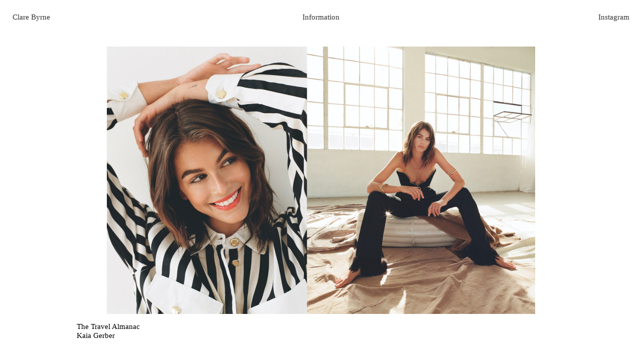

--- FILE ---
content_type: text/html; charset=UTF-8
request_url: https://clarebyrne.com/The-Travel-Almanac-Kaia-Gerber
body_size: 32745
content:
<!DOCTYPE html>
<!-- 

        Running on cargo.site

-->
<html lang="en" data-predefined-style="true" data-css-presets="true" data-css-preset data-typography-preset>
	<head>
<script>
				var __cargo_context__ = 'live';
				var __cargo_js_ver__ = 'c=2806793921';
				var __cargo_maint__ = false;
				
				
			</script>
					<meta http-equiv="X-UA-Compatible" content="IE=edge,chrome=1">
		<meta http-equiv="Content-Type" content="text/html; charset=utf-8">
		<meta name="viewport" content="initial-scale=1.0, maximum-scale=1.0, user-scalable=no">
		
			<meta name="robots" content="index,follow">
		<title>The Travel Almanac Kaia Gerber — Clare Byrne</title>
		<meta name="description" content="The Travel Almanac Kaia Gerber">
				<meta name="twitter:card" content="summary_large_image">
		<meta name="twitter:title" content="The Travel Almanac Kaia Gerber — Clare Byrne">
		<meta name="twitter:description" content="The Travel Almanac Kaia Gerber">
		<meta name="twitter:image" content="https://freight.cargo.site/w/1200/i/641d98f13bbbfcde69564badf6959a28a51e04b736787c87ab43da8083fa2092/web-final-display-7.jpg">
		<meta property="og:locale" content="en_US">
		<meta property="og:title" content="The Travel Almanac Kaia Gerber — Clare Byrne">
		<meta property="og:description" content="The Travel Almanac Kaia Gerber">
		<meta property="og:url" content="https://clarebyrne.com/The-Travel-Almanac-Kaia-Gerber">
		<meta property="og:image" content="https://freight.cargo.site/w/1200/i/641d98f13bbbfcde69564badf6959a28a51e04b736787c87ab43da8083fa2092/web-final-display-7.jpg">
		<meta property="og:type" content="website">

		<link rel="preconnect" href="https://static.cargo.site" crossorigin>
		<link rel="preconnect" href="https://freight.cargo.site" crossorigin>
				<link rel="preconnect" href="https://type.cargo.site" crossorigin>

		<!--<link rel="preload" href="https://static.cargo.site/assets/social/IconFont-Regular-0.9.3.woff2" as="font" type="font/woff" crossorigin>-->

		

		<link href="https://freight.cargo.site/t/original/i/d64ce9e87b83ffbee0c048b4c9543da41f9255442eacc2092b448aa512443e7c/CB.ico" rel="shortcut icon">
		<link href="https://clarebyrne.com/rss" rel="alternate" type="application/rss+xml" title="Clare Byrne feed">

		<link href="https://clarebyrne.com/stylesheet?c=2806793921&1761956456" id="member_stylesheet" rel="stylesheet" type="text/css" />
<style id="">@font-face{font-family:Icons;src:url(https://static.cargo.site/assets/social/IconFont-Regular-0.9.3.woff2);unicode-range:U+E000-E15C,U+F0000,U+FE0E}@font-face{font-family:Icons;src:url(https://static.cargo.site/assets/social/IconFont-Regular-0.9.3.woff2);font-weight:240;unicode-range:U+E000-E15C,U+F0000,U+FE0E}@font-face{font-family:Icons;src:url(https://static.cargo.site/assets/social/IconFont-Regular-0.9.3.woff2);unicode-range:U+E000-E15C,U+F0000,U+FE0E;font-weight:400}@font-face{font-family:Icons;src:url(https://static.cargo.site/assets/social/IconFont-Regular-0.9.3.woff2);unicode-range:U+E000-E15C,U+F0000,U+FE0E;font-weight:600}@font-face{font-family:Icons;src:url(https://static.cargo.site/assets/social/IconFont-Regular-0.9.3.woff2);unicode-range:U+E000-E15C,U+F0000,U+FE0E;font-weight:800}@font-face{font-family:Icons;src:url(https://static.cargo.site/assets/social/IconFont-Regular-0.9.3.woff2);unicode-range:U+E000-E15C,U+F0000,U+FE0E;font-style:italic}@font-face{font-family:Icons;src:url(https://static.cargo.site/assets/social/IconFont-Regular-0.9.3.woff2);unicode-range:U+E000-E15C,U+F0000,U+FE0E;font-weight:200;font-style:italic}@font-face{font-family:Icons;src:url(https://static.cargo.site/assets/social/IconFont-Regular-0.9.3.woff2);unicode-range:U+E000-E15C,U+F0000,U+FE0E;font-weight:400;font-style:italic}@font-face{font-family:Icons;src:url(https://static.cargo.site/assets/social/IconFont-Regular-0.9.3.woff2);unicode-range:U+E000-E15C,U+F0000,U+FE0E;font-weight:600;font-style:italic}@font-face{font-family:Icons;src:url(https://static.cargo.site/assets/social/IconFont-Regular-0.9.3.woff2);unicode-range:U+E000-E15C,U+F0000,U+FE0E;font-weight:800;font-style:italic}body.iconfont-loading,body.iconfont-loading *{color:transparent!important}body{-moz-osx-font-smoothing:grayscale;-webkit-font-smoothing:antialiased;-webkit-text-size-adjust:none}body.no-scroll{overflow:hidden}/*!
 * Content
 */.page{word-wrap:break-word}:focus{outline:0}.pointer-events-none{pointer-events:none}.pointer-events-auto{pointer-events:auto}.pointer-events-none .page_content .audio-player,.pointer-events-none .page_content .shop_product,.pointer-events-none .page_content a,.pointer-events-none .page_content audio,.pointer-events-none .page_content button,.pointer-events-none .page_content details,.pointer-events-none .page_content iframe,.pointer-events-none .page_content img,.pointer-events-none .page_content input,.pointer-events-none .page_content video{pointer-events:auto}.pointer-events-none .page_content *>a,.pointer-events-none .page_content>a{position:relative}s *{text-transform:inherit}#toolset{position:fixed;bottom:10px;right:10px;z-index:8}.mobile #toolset,.template_site_inframe #toolset{display:none}#toolset a{display:block;height:24px;width:24px;margin:0;padding:0;text-decoration:none;background:rgba(0,0,0,.2)}#toolset a:hover{background:rgba(0,0,0,.8)}[data-adminview] #toolset a,[data-adminview] #toolset_admin a{background:rgba(0,0,0,.04);pointer-events:none;cursor:default}#toolset_admin a:active{background:rgba(0,0,0,.7)}#toolset_admin a svg>*{transform:scale(1.1) translate(0,-.5px);transform-origin:50% 50%}#toolset_admin a svg{pointer-events:none;width:100%!important;height:auto!important}#following-container{overflow:auto;-webkit-overflow-scrolling:touch}#following-container iframe{height:100%;width:100%;position:absolute;top:0;left:0;right:0;bottom:0}:root{--following-width:-400px;--following-animation-duration:450ms}@keyframes following-open{0%{transform:translateX(0)}100%{transform:translateX(var(--following-width))}}@keyframes following-open-inverse{0%{transform:translateX(0)}100%{transform:translateX(calc(-1 * var(--following-width)))}}@keyframes following-close{0%{transform:translateX(var(--following-width))}100%{transform:translateX(0)}}@keyframes following-close-inverse{0%{transform:translateX(calc(-1 * var(--following-width)))}100%{transform:translateX(0)}}body.animate-left{animation:following-open var(--following-animation-duration);animation-fill-mode:both;animation-timing-function:cubic-bezier(.24,1,.29,1)}#following-container.animate-left{animation:following-close-inverse var(--following-animation-duration);animation-fill-mode:both;animation-timing-function:cubic-bezier(.24,1,.29,1)}#following-container.animate-left #following-frame{animation:following-close var(--following-animation-duration);animation-fill-mode:both;animation-timing-function:cubic-bezier(.24,1,.29,1)}body.animate-right{animation:following-close var(--following-animation-duration);animation-fill-mode:both;animation-timing-function:cubic-bezier(.24,1,.29,1)}#following-container.animate-right{animation:following-open-inverse var(--following-animation-duration);animation-fill-mode:both;animation-timing-function:cubic-bezier(.24,1,.29,1)}#following-container.animate-right #following-frame{animation:following-open var(--following-animation-duration);animation-fill-mode:both;animation-timing-function:cubic-bezier(.24,1,.29,1)}.slick-slider{position:relative;display:block;-moz-box-sizing:border-box;box-sizing:border-box;-webkit-user-select:none;-moz-user-select:none;-ms-user-select:none;user-select:none;-webkit-touch-callout:none;-khtml-user-select:none;-ms-touch-action:pan-y;touch-action:pan-y;-webkit-tap-highlight-color:transparent}.slick-list{position:relative;display:block;overflow:hidden;margin:0;padding:0}.slick-list:focus{outline:0}.slick-list.dragging{cursor:pointer;cursor:hand}.slick-slider .slick-list,.slick-slider .slick-track{transform:translate3d(0,0,0);will-change:transform}.slick-track{position:relative;top:0;left:0;display:block}.slick-track:after,.slick-track:before{display:table;content:'';width:1px;height:1px;margin-top:-1px;margin-left:-1px}.slick-track:after{clear:both}.slick-loading .slick-track{visibility:hidden}.slick-slide{display:none;float:left;height:100%;min-height:1px}[dir=rtl] .slick-slide{float:right}.content .slick-slide img{display:inline-block}.content .slick-slide img:not(.image-zoom){cursor:pointer}.content .scrub .slick-list,.content .scrub .slick-slide img:not(.image-zoom){cursor:ew-resize}body.slideshow-scrub-dragging *{cursor:ew-resize!important}.content .slick-slide img:not([src]),.content .slick-slide img[src='']{width:100%;height:auto}.slick-slide.slick-loading img{display:none}.slick-slide.dragging img{pointer-events:none}.slick-initialized .slick-slide{display:block}.slick-loading .slick-slide{visibility:hidden}.slick-vertical .slick-slide{display:block;height:auto;border:1px solid transparent}.slick-arrow.slick-hidden{display:none}.slick-arrow{position:absolute;z-index:9;width:0;top:0;height:100%;cursor:pointer;will-change:opacity;-webkit-transition:opacity 333ms cubic-bezier(.4,0,.22,1);transition:opacity 333ms cubic-bezier(.4,0,.22,1)}.slick-arrow.hidden{opacity:0}.slick-arrow svg{position:absolute;width:36px;height:36px;top:0;left:0;right:0;bottom:0;margin:auto;transform:translate(.25px,.25px)}.slick-arrow svg.right-arrow{transform:translate(.25px,.25px) scaleX(-1)}.slick-arrow svg:active{opacity:.75}.slick-arrow svg .arrow-shape{fill:none!important;stroke:#fff;stroke-linecap:square}.slick-arrow svg .arrow-outline{fill:none!important;stroke-width:2.5px;stroke:rgba(0,0,0,.6);stroke-linecap:square}.slick-arrow.slick-next{right:0;text-align:right}.slick-next svg,.wallpaper-navigation .slick-next svg{margin-right:10px}.mobile .slick-next svg{margin-right:10px}.slick-arrow.slick-prev{text-align:left}.slick-prev svg,.wallpaper-navigation .slick-prev svg{margin-left:10px}.mobile .slick-prev svg{margin-left:10px}.loading_animation{display:none;vertical-align:middle;z-index:15;line-height:0;pointer-events:none;border-radius:100%}.loading_animation.hidden{display:none}.loading_animation.pulsing{opacity:0;display:inline-block;animation-delay:.1s;-webkit-animation-delay:.1s;-moz-animation-delay:.1s;animation-duration:12s;animation-iteration-count:infinite;animation:fade-pulse-in .5s ease-in-out;-moz-animation:fade-pulse-in .5s ease-in-out;-webkit-animation:fade-pulse-in .5s ease-in-out;-webkit-animation-fill-mode:forwards;-moz-animation-fill-mode:forwards;animation-fill-mode:forwards}.loading_animation.pulsing.no-delay{animation-delay:0s;-webkit-animation-delay:0s;-moz-animation-delay:0s}.loading_animation div{border-radius:100%}.loading_animation div svg{max-width:100%;height:auto}.loading_animation div,.loading_animation div svg{width:20px;height:20px}.loading_animation.full-width svg{width:100%;height:auto}.loading_animation.full-width.big svg{width:100px;height:100px}.loading_animation div svg>*{fill:#ccc}.loading_animation div{-webkit-animation:spin-loading 12s ease-out;-webkit-animation-iteration-count:infinite;-moz-animation:spin-loading 12s ease-out;-moz-animation-iteration-count:infinite;animation:spin-loading 12s ease-out;animation-iteration-count:infinite}.loading_animation.hidden{display:none}[data-backdrop] .loading_animation{position:absolute;top:15px;left:15px;z-index:99}.loading_animation.position-absolute.middle{top:calc(50% - 10px);left:calc(50% - 10px)}.loading_animation.position-absolute.topleft{top:0;left:0}.loading_animation.position-absolute.middleright{top:calc(50% - 10px);right:1rem}.loading_animation.position-absolute.middleleft{top:calc(50% - 10px);left:1rem}.loading_animation.gray div svg>*{fill:#999}.loading_animation.gray-dark div svg>*{fill:#666}.loading_animation.gray-darker div svg>*{fill:#555}.loading_animation.gray-light div svg>*{fill:#ccc}.loading_animation.white div svg>*{fill:rgba(255,255,255,.85)}.loading_animation.blue div svg>*{fill:#698fff}.loading_animation.inline{display:inline-block;margin-bottom:.5ex}.loading_animation.inline.left{margin-right:.5ex}@-webkit-keyframes fade-pulse-in{0%{opacity:0}50%{opacity:.5}100%{opacity:1}}@-moz-keyframes fade-pulse-in{0%{opacity:0}50%{opacity:.5}100%{opacity:1}}@keyframes fade-pulse-in{0%{opacity:0}50%{opacity:.5}100%{opacity:1}}@-webkit-keyframes pulsate{0%{opacity:1}50%{opacity:0}100%{opacity:1}}@-moz-keyframes pulsate{0%{opacity:1}50%{opacity:0}100%{opacity:1}}@keyframes pulsate{0%{opacity:1}50%{opacity:0}100%{opacity:1}}@-webkit-keyframes spin-loading{0%{transform:rotate(0)}9%{transform:rotate(1050deg)}18%{transform:rotate(-1090deg)}20%{transform:rotate(-1080deg)}23%{transform:rotate(-1080deg)}28%{transform:rotate(-1095deg)}29%{transform:rotate(-1065deg)}34%{transform:rotate(-1080deg)}35%{transform:rotate(-1050deg)}40%{transform:rotate(-1065deg)}41%{transform:rotate(-1035deg)}44%{transform:rotate(-1035deg)}47%{transform:rotate(-2160deg)}50%{transform:rotate(-2160deg)}56%{transform:rotate(45deg)}60%{transform:rotate(45deg)}80%{transform:rotate(6120deg)}100%{transform:rotate(0)}}@keyframes spin-loading{0%{transform:rotate(0)}9%{transform:rotate(1050deg)}18%{transform:rotate(-1090deg)}20%{transform:rotate(-1080deg)}23%{transform:rotate(-1080deg)}28%{transform:rotate(-1095deg)}29%{transform:rotate(-1065deg)}34%{transform:rotate(-1080deg)}35%{transform:rotate(-1050deg)}40%{transform:rotate(-1065deg)}41%{transform:rotate(-1035deg)}44%{transform:rotate(-1035deg)}47%{transform:rotate(-2160deg)}50%{transform:rotate(-2160deg)}56%{transform:rotate(45deg)}60%{transform:rotate(45deg)}80%{transform:rotate(6120deg)}100%{transform:rotate(0)}}[grid-row]{align-items:flex-start;box-sizing:border-box;display:-webkit-box;display:-webkit-flex;display:-ms-flexbox;display:flex;-webkit-flex-wrap:wrap;-ms-flex-wrap:wrap;flex-wrap:wrap}[grid-col]{box-sizing:border-box}[grid-row] [grid-col].empty:after{content:"\0000A0";cursor:text}body.mobile[data-adminview=content-editproject] [grid-row] [grid-col].empty:after{display:none}[grid-col=auto]{-webkit-box-flex:1;-webkit-flex:1;-ms-flex:1;flex:1}[grid-col=x12]{width:100%}[grid-col=x11]{width:50%}[grid-col=x10]{width:33.33%}[grid-col=x9]{width:25%}[grid-col=x8]{width:20%}[grid-col=x7]{width:16.666666667%}[grid-col=x6]{width:14.285714286%}[grid-col=x5]{width:12.5%}[grid-col=x4]{width:11.111111111%}[grid-col=x3]{width:10%}[grid-col=x2]{width:9.090909091%}[grid-col=x1]{width:8.333333333%}[grid-col="1"]{width:8.33333%}[grid-col="2"]{width:16.66667%}[grid-col="3"]{width:25%}[grid-col="4"]{width:33.33333%}[grid-col="5"]{width:41.66667%}[grid-col="6"]{width:50%}[grid-col="7"]{width:58.33333%}[grid-col="8"]{width:66.66667%}[grid-col="9"]{width:75%}[grid-col="10"]{width:83.33333%}[grid-col="11"]{width:91.66667%}[grid-col="12"]{width:100%}body.mobile [grid-responsive] [grid-col]{width:100%;-webkit-box-flex:none;-webkit-flex:none;-ms-flex:none;flex:none}[data-ce-host=true][contenteditable=true] [grid-pad]{pointer-events:none}[data-ce-host=true][contenteditable=true] [grid-pad]>*{pointer-events:auto}[grid-pad="0"]{padding:0}[grid-pad="0.25"]{padding:.125rem}[grid-pad="0.5"]{padding:.25rem}[grid-pad="0.75"]{padding:.375rem}[grid-pad="1"]{padding:.5rem}[grid-pad="1.25"]{padding:.625rem}[grid-pad="1.5"]{padding:.75rem}[grid-pad="1.75"]{padding:.875rem}[grid-pad="2"]{padding:1rem}[grid-pad="2.5"]{padding:1.25rem}[grid-pad="3"]{padding:1.5rem}[grid-pad="3.5"]{padding:1.75rem}[grid-pad="4"]{padding:2rem}[grid-pad="5"]{padding:2.5rem}[grid-pad="6"]{padding:3rem}[grid-pad="7"]{padding:3.5rem}[grid-pad="8"]{padding:4rem}[grid-pad="9"]{padding:4.5rem}[grid-pad="10"]{padding:5rem}[grid-gutter="0"]{margin:0}[grid-gutter="0.5"]{margin:-.25rem}[grid-gutter="1"]{margin:-.5rem}[grid-gutter="1.5"]{margin:-.75rem}[grid-gutter="2"]{margin:-1rem}[grid-gutter="2.5"]{margin:-1.25rem}[grid-gutter="3"]{margin:-1.5rem}[grid-gutter="3.5"]{margin:-1.75rem}[grid-gutter="4"]{margin:-2rem}[grid-gutter="5"]{margin:-2.5rem}[grid-gutter="6"]{margin:-3rem}[grid-gutter="7"]{margin:-3.5rem}[grid-gutter="8"]{margin:-4rem}[grid-gutter="10"]{margin:-5rem}[grid-gutter="12"]{margin:-6rem}[grid-gutter="14"]{margin:-7rem}[grid-gutter="16"]{margin:-8rem}[grid-gutter="18"]{margin:-9rem}[grid-gutter="20"]{margin:-10rem}small{max-width:100%;text-decoration:inherit}img:not([src]),img[src='']{outline:1px solid rgba(177,177,177,.4);outline-offset:-1px;content:url([data-uri])}img.image-zoom{cursor:-webkit-zoom-in;cursor:-moz-zoom-in;cursor:zoom-in}#imprimatur{color:#333;font-size:10px;font-family:-apple-system,BlinkMacSystemFont,"Segoe UI",Roboto,Oxygen,Ubuntu,Cantarell,"Open Sans","Helvetica Neue",sans-serif,"Sans Serif",Icons;/*!System*/position:fixed;opacity:.3;right:-28px;bottom:160px;transform:rotate(270deg);-ms-transform:rotate(270deg);-webkit-transform:rotate(270deg);z-index:8;text-transform:uppercase;color:#999;opacity:.5;padding-bottom:2px;text-decoration:none}.mobile #imprimatur{display:none}bodycopy cargo-link a{font-family:-apple-system,BlinkMacSystemFont,"Segoe UI",Roboto,Oxygen,Ubuntu,Cantarell,"Open Sans","Helvetica Neue",sans-serif,"Sans Serif",Icons;/*!System*/font-size:12px;font-style:normal;font-weight:400;transform:rotate(270deg);text-decoration:none;position:fixed!important;right:-27px;bottom:100px;text-decoration:none;letter-spacing:normal;background:0 0;border:0;border-bottom:0;outline:0}/*! PhotoSwipe Default UI CSS by Dmitry Semenov | photoswipe.com | MIT license */.pswp--has_mouse .pswp__button--arrow--left,.pswp--has_mouse .pswp__button--arrow--right,.pswp__ui{visibility:visible}.pswp--minimal--dark .pswp__top-bar,.pswp__button{background:0 0}.pswp,.pswp__bg,.pswp__container,.pswp__img--placeholder,.pswp__zoom-wrap,.quick-view-navigation{-webkit-backface-visibility:hidden}.pswp__button{cursor:pointer;opacity:1;-webkit-appearance:none;transition:opacity .2s;-webkit-box-shadow:none;box-shadow:none}.pswp__button-close>svg{top:10px;right:10px;margin-left:auto}.pswp--touch .quick-view-navigation{display:none}.pswp__ui{-webkit-font-smoothing:auto;opacity:1;z-index:1550}.quick-view-navigation{will-change:opacity;-webkit-transition:opacity 333ms cubic-bezier(.4,0,.22,1);transition:opacity 333ms cubic-bezier(.4,0,.22,1)}.quick-view-navigation .pswp__group .pswp__button{pointer-events:auto}.pswp__button>svg{position:absolute;width:36px;height:36px}.quick-view-navigation .pswp__group:active svg{opacity:.75}.pswp__button svg .shape-shape{fill:#fff}.pswp__button svg .shape-outline{fill:#000}.pswp__button-prev>svg{top:0;bottom:0;left:10px;margin:auto}.pswp__button-next>svg{top:0;bottom:0;right:10px;margin:auto}.quick-view-navigation .pswp__group .pswp__button-prev{position:absolute;left:0;top:0;width:0;height:100%}.quick-view-navigation .pswp__group .pswp__button-next{position:absolute;right:0;top:0;width:0;height:100%}.quick-view-navigation .close-button,.quick-view-navigation .left-arrow,.quick-view-navigation .right-arrow{transform:translate(.25px,.25px)}.quick-view-navigation .right-arrow{transform:translate(.25px,.25px) scaleX(-1)}.pswp__button svg .shape-outline{fill:transparent!important;stroke:#000;stroke-width:2.5px;stroke-linecap:square}.pswp__button svg .shape-shape{fill:transparent!important;stroke:#fff;stroke-width:1.5px;stroke-linecap:square}.pswp__bg,.pswp__scroll-wrap,.pswp__zoom-wrap{width:100%;position:absolute}.quick-view-navigation .pswp__group .pswp__button-close{margin:0}.pswp__container,.pswp__item,.pswp__zoom-wrap{right:0;bottom:0;top:0;position:absolute;left:0}.pswp__ui--hidden .pswp__button{opacity:.001}.pswp__ui--hidden .pswp__button,.pswp__ui--hidden .pswp__button *{pointer-events:none}.pswp .pswp__ui.pswp__ui--displaynone{display:none}.pswp__element--disabled{display:none!important}/*! PhotoSwipe main CSS by Dmitry Semenov | photoswipe.com | MIT license */.pswp{position:fixed;display:none;height:100%;width:100%;top:0;left:0;right:0;bottom:0;margin:auto;-ms-touch-action:none;touch-action:none;z-index:9999999;-webkit-text-size-adjust:100%;line-height:initial;letter-spacing:initial;outline:0}.pswp img{max-width:none}.pswp--zoom-disabled .pswp__img{cursor:default!important}.pswp--animate_opacity{opacity:.001;will-change:opacity;-webkit-transition:opacity 333ms cubic-bezier(.4,0,.22,1);transition:opacity 333ms cubic-bezier(.4,0,.22,1)}.pswp--open{display:block}.pswp--zoom-allowed .pswp__img{cursor:-webkit-zoom-in;cursor:-moz-zoom-in;cursor:zoom-in}.pswp--zoomed-in .pswp__img{cursor:-webkit-grab;cursor:-moz-grab;cursor:grab}.pswp--dragging .pswp__img{cursor:-webkit-grabbing;cursor:-moz-grabbing;cursor:grabbing}.pswp__bg{left:0;top:0;height:100%;opacity:0;transform:translateZ(0);will-change:opacity}.pswp__scroll-wrap{left:0;top:0;height:100%}.pswp__container,.pswp__zoom-wrap{-ms-touch-action:none;touch-action:none}.pswp__container,.pswp__img{-webkit-user-select:none;-moz-user-select:none;-ms-user-select:none;user-select:none;-webkit-tap-highlight-color:transparent;-webkit-touch-callout:none}.pswp__zoom-wrap{-webkit-transform-origin:left top;-ms-transform-origin:left top;transform-origin:left top;-webkit-transition:-webkit-transform 222ms cubic-bezier(.4,0,.22,1);transition:transform 222ms cubic-bezier(.4,0,.22,1)}.pswp__bg{-webkit-transition:opacity 222ms cubic-bezier(.4,0,.22,1);transition:opacity 222ms cubic-bezier(.4,0,.22,1)}.pswp--animated-in .pswp__bg,.pswp--animated-in .pswp__zoom-wrap{-webkit-transition:none;transition:none}.pswp--hide-overflow .pswp__scroll-wrap,.pswp--hide-overflow.pswp{overflow:hidden}.pswp__img{position:absolute;width:auto;height:auto;top:0;left:0}.pswp__img--placeholder--blank{background:#222}.pswp--ie .pswp__img{width:100%!important;height:auto!important;left:0;top:0}.pswp__ui--idle{opacity:0}.pswp__error-msg{position:absolute;left:0;top:50%;width:100%;text-align:center;font-size:14px;line-height:16px;margin-top:-8px;color:#ccc}.pswp__error-msg a{color:#ccc;text-decoration:underline}.pswp__error-msg{font-family:-apple-system,BlinkMacSystemFont,"Segoe UI",Roboto,Oxygen,Ubuntu,Cantarell,"Open Sans","Helvetica Neue",sans-serif}.quick-view.mouse-down .iframe-item{pointer-events:none!important}.quick-view-caption-positioner{pointer-events:none;width:100%;height:100%}.quick-view-caption-wrapper{margin:auto;position:absolute;bottom:0;left:0;right:0}.quick-view-horizontal-align-left .quick-view-caption-wrapper{margin-left:0}.quick-view-horizontal-align-right .quick-view-caption-wrapper{margin-right:0}[data-quick-view-caption]{transition:.1s opacity ease-in-out;position:absolute;bottom:0;left:0;right:0}.quick-view-horizontal-align-left [data-quick-view-caption]{text-align:left}.quick-view-horizontal-align-right [data-quick-view-caption]{text-align:right}.quick-view-caption{transition:.1s opacity ease-in-out}.quick-view-caption>*{display:inline-block}.quick-view-caption *{pointer-events:auto}.quick-view-caption.hidden{opacity:0}.shop_product .dropdown_wrapper{flex:0 0 100%;position:relative}.shop_product select{appearance:none;-moz-appearance:none;-webkit-appearance:none;outline:0;-webkit-font-smoothing:antialiased;-moz-osx-font-smoothing:grayscale;cursor:pointer;border-radius:0;white-space:nowrap;overflow:hidden!important;text-overflow:ellipsis}.shop_product select.dropdown::-ms-expand{display:none}.shop_product a{cursor:pointer;border-bottom:none;text-decoration:none}.shop_product a.out-of-stock{pointer-events:none}body.audio-player-dragging *{cursor:ew-resize!important}.audio-player{display:inline-flex;flex:1 0 calc(100% - 2px);width:calc(100% - 2px)}.audio-player .button{height:100%;flex:0 0 3.3rem;display:flex}.audio-player .separator{left:3.3rem;height:100%}.audio-player .buffer{width:0%;height:100%;transition:left .3s linear,width .3s linear}.audio-player.seeking .buffer{transition:left 0s,width 0s}.audio-player.seeking{user-select:none;-webkit-user-select:none;cursor:ew-resize}.audio-player.seeking *{user-select:none;-webkit-user-select:none;cursor:ew-resize}.audio-player .bar{overflow:hidden;display:flex;justify-content:space-between;align-content:center;flex-grow:1}.audio-player .progress{width:0%;height:100%;transition:width .3s linear}.audio-player.seeking .progress{transition:width 0s}.audio-player .pause,.audio-player .play{cursor:pointer;height:100%}.audio-player .note-icon{margin:auto 0;order:2;flex:0 1 auto}.audio-player .title{white-space:nowrap;overflow:hidden;text-overflow:ellipsis;pointer-events:none;user-select:none;padding:.5rem 0 .5rem 1rem;margin:auto auto auto 0;flex:0 3 auto;min-width:0;width:100%}.audio-player .total-time{flex:0 1 auto;margin:auto 0}.audio-player .current-time,.audio-player .play-text{flex:0 1 auto;margin:auto 0}.audio-player .stream-anim{user-select:none;margin:auto auto auto 0}.audio-player .stream-anim span{display:inline-block}.audio-player .buffer,.audio-player .current-time,.audio-player .note-svg,.audio-player .play-text,.audio-player .separator,.audio-player .total-time{user-select:none;pointer-events:none}.audio-player .buffer,.audio-player .play-text,.audio-player .progress{position:absolute}.audio-player,.audio-player .bar,.audio-player .button,.audio-player .current-time,.audio-player .note-icon,.audio-player .pause,.audio-player .play,.audio-player .total-time{position:relative}body.mobile .audio-player,body.mobile .audio-player *{-webkit-touch-callout:none}#standalone-admin-frame{border:0;width:400px;position:absolute;right:0;top:0;height:100vh;z-index:99}body[standalone-admin=true] #standalone-admin-frame{transform:translate(0,0)}body[standalone-admin=true] .main_container{width:calc(100% - 400px)}body[standalone-admin=false] #standalone-admin-frame{transform:translate(100%,0)}body[standalone-admin=false] .main_container{width:100%}.toggle_standaloneAdmin{position:fixed;top:0;right:400px;height:40px;width:40px;z-index:999;cursor:pointer;background-color:rgba(0,0,0,.4)}.toggle_standaloneAdmin:active{opacity:.7}body[standalone-admin=false] .toggle_standaloneAdmin{right:0}.toggle_standaloneAdmin *{color:#fff;fill:#fff}.toggle_standaloneAdmin svg{padding:6px;width:100%;height:100%;opacity:.85}body[standalone-admin=false] .toggle_standaloneAdmin #close,body[standalone-admin=true] .toggle_standaloneAdmin #backdropsettings{display:none}.toggle_standaloneAdmin>div{width:100%;height:100%}#admin_toggle_button{position:fixed;top:50%;transform:translate(0,-50%);right:400px;height:36px;width:12px;z-index:999;cursor:pointer;background-color:rgba(0,0,0,.09);padding-left:2px;margin-right:5px}#admin_toggle_button .bar{content:'';background:rgba(0,0,0,.09);position:fixed;width:5px;bottom:0;top:0;z-index:10}#admin_toggle_button:active{background:rgba(0,0,0,.065)}#admin_toggle_button *{color:#fff;fill:#fff}#admin_toggle_button svg{padding:0;width:16px;height:36px;margin-left:1px;opacity:1}#admin_toggle_button svg *{fill:#fff;opacity:1}#admin_toggle_button[data-state=closed] .toggle_admin_close{display:none}#admin_toggle_button[data-state=closed],#admin_toggle_button[data-state=closed] .toggle_admin_open{width:20px;cursor:pointer;margin:0}#admin_toggle_button[data-state=closed] svg{margin-left:2px}#admin_toggle_button[data-state=open] .toggle_admin_open{display:none}select,select *{text-rendering:auto!important}b b{font-weight:inherit}*{-webkit-box-sizing:border-box;-moz-box-sizing:border-box;box-sizing:border-box}customhtml>*{position:relative;z-index:10}body,html{min-height:100vh;margin:0;padding:0}html{touch-action:manipulation;position:relative;background-color:#fff}.main_container{min-height:100vh;width:100%;overflow:hidden}.container{display:-webkit-box;display:-webkit-flex;display:-moz-box;display:-ms-flexbox;display:flex;-webkit-flex-wrap:wrap;-moz-flex-wrap:wrap;-ms-flex-wrap:wrap;flex-wrap:wrap;max-width:100%;width:100%;overflow:visible}.container{align-items:flex-start;-webkit-align-items:flex-start}.page{z-index:2}.page ul li>text-limit{display:block}.content,.content_container,.pinned{-webkit-flex:1 0 auto;-moz-flex:1 0 auto;-ms-flex:1 0 auto;flex:1 0 auto;max-width:100%}.content_container{width:100%}.content_container.full_height{min-height:100vh}.page_background{position:absolute;top:0;left:0;width:100%;height:100%}.page_container{position:relative;overflow:visible;width:100%}.backdrop{position:absolute;top:0;z-index:1;width:100%;height:100%;max-height:100vh}.backdrop>div{position:absolute;top:0;left:0;width:100%;height:100%;-webkit-backface-visibility:hidden;backface-visibility:hidden;transform:translate3d(0,0,0);contain:strict}[data-backdrop].backdrop>div[data-overflowing]{max-height:100vh;position:absolute;top:0;left:0}body.mobile [split-responsive]{display:flex;flex-direction:column}body.mobile [split-responsive] .container{width:100%;order:2}body.mobile [split-responsive] .backdrop{position:relative;height:50vh;width:100%;order:1}body.mobile [split-responsive] [data-auxiliary].backdrop{position:absolute;height:50vh;width:100%;order:1}.page{position:relative;z-index:2}img[data-align=left]{float:left}img[data-align=right]{float:right}[data-rotation]{transform-origin:center center}.content .page_content:not([contenteditable=true]) [data-draggable]{pointer-events:auto!important;backface-visibility:hidden}.preserve-3d{-moz-transform-style:preserve-3d;transform-style:preserve-3d}.content .page_content:not([contenteditable=true]) [data-draggable] iframe{pointer-events:none!important}.dragging-active iframe{pointer-events:none!important}.content .page_content:not([contenteditable=true]) [data-draggable]:active{opacity:1}.content .scroll-transition-fade{transition:transform 1s ease-in-out,opacity .8s ease-in-out}.content .scroll-transition-fade.below-viewport{opacity:0;transform:translateY(40px)}.mobile.full_width .page_container:not([split-layout]) .container_width{width:100%}[data-view=pinned_bottom] .bottom_pin_invisibility{visibility:hidden}.pinned{position:relative;width:100%}.pinned .page_container.accommodate:not(.fixed):not(.overlay){z-index:2}.pinned .page_container.overlay{position:absolute;z-index:4}.pinned .page_container.overlay.fixed{position:fixed}.pinned .page_container.overlay.fixed .page{max-height:100vh;-webkit-overflow-scrolling:touch}.pinned .page_container.overlay.fixed .page.allow-scroll{overflow-y:auto;overflow-x:hidden}.pinned .page_container.overlay.fixed .page.allow-scroll{align-items:flex-start;-webkit-align-items:flex-start}.pinned .page_container .page.allow-scroll::-webkit-scrollbar{width:0;background:0 0;display:none}.pinned.pinned_top .page_container.overlay{left:0;top:0}.pinned.pinned_bottom .page_container.overlay{left:0;bottom:0}div[data-container=set]:empty{margin-top:1px}.thumbnails{position:relative;z-index:1}[thumbnails=grid]{align-items:baseline}[thumbnails=justify] .thumbnail{box-sizing:content-box}[thumbnails][data-padding-zero] .thumbnail{margin-bottom:-1px}[thumbnails=montessori] .thumbnail{pointer-events:auto;position:absolute}[thumbnails] .thumbnail>a{display:block;text-decoration:none}[thumbnails=montessori]{height:0}[thumbnails][data-resizing],[thumbnails][data-resizing] *{cursor:nwse-resize}[thumbnails] .thumbnail .resize-handle{cursor:nwse-resize;width:26px;height:26px;padding:5px;position:absolute;opacity:.75;right:-1px;bottom:-1px;z-index:100}[thumbnails][data-resizing] .resize-handle{display:none}[thumbnails] .thumbnail .resize-handle svg{position:absolute;top:0;left:0}[thumbnails] .thumbnail .resize-handle:hover{opacity:1}[data-can-move].thumbnail .resize-handle svg .resize_path_outline{fill:#fff}[data-can-move].thumbnail .resize-handle svg .resize_path{fill:#000}[thumbnails=montessori] .thumbnail_sizer{height:0;width:100%;position:relative;padding-bottom:100%;pointer-events:none}[thumbnails] .thumbnail img{display:block;min-height:3px;margin-bottom:0}[thumbnails] .thumbnail img:not([src]),img[src=""]{margin:0!important;width:100%;min-height:3px;height:100%!important;position:absolute}[aspect-ratio="1x1"].thumb_image{height:0;padding-bottom:100%;overflow:hidden}[aspect-ratio="4x3"].thumb_image{height:0;padding-bottom:75%;overflow:hidden}[aspect-ratio="16x9"].thumb_image{height:0;padding-bottom:56.25%;overflow:hidden}[thumbnails] .thumb_image{width:100%;position:relative}[thumbnails][thumbnail-vertical-align=top]{align-items:flex-start}[thumbnails][thumbnail-vertical-align=middle]{align-items:center}[thumbnails][thumbnail-vertical-align=bottom]{align-items:baseline}[thumbnails][thumbnail-horizontal-align=left]{justify-content:flex-start}[thumbnails][thumbnail-horizontal-align=middle]{justify-content:center}[thumbnails][thumbnail-horizontal-align=right]{justify-content:flex-end}.thumb_image.default_image>svg{position:absolute;top:0;left:0;bottom:0;right:0;width:100%;height:100%}.thumb_image.default_image{outline:1px solid #ccc;outline-offset:-1px;position:relative}.mobile.full_width [data-view=Thumbnail] .thumbnails_width{width:100%}.content [data-draggable] a:active,.content [data-draggable] img:active{opacity:initial}.content .draggable-dragging{opacity:initial}[data-draggable].draggable_visible{visibility:visible}[data-draggable].draggable_hidden{visibility:hidden}.gallery_card [data-draggable],.marquee [data-draggable]{visibility:inherit}[data-draggable]{visibility:visible;background-color:rgba(0,0,0,.003)}#site_menu_panel_container .image-gallery:not(.initialized){height:0;padding-bottom:100%;min-height:initial}.image-gallery:not(.initialized){min-height:100vh;visibility:hidden;width:100%}.image-gallery .gallery_card img{display:block;width:100%;height:auto}.image-gallery .gallery_card{transform-origin:center}.image-gallery .gallery_card.dragging{opacity:.1;transform:initial!important}.image-gallery:not([image-gallery=slideshow]) .gallery_card iframe:only-child,.image-gallery:not([image-gallery=slideshow]) .gallery_card video:only-child{width:100%;height:100%;top:0;left:0;position:absolute}.image-gallery[image-gallery=slideshow] .gallery_card video[muted][autoplay]:not([controls]),.image-gallery[image-gallery=slideshow] .gallery_card video[muted][data-autoplay]:not([controls]){pointer-events:none}.image-gallery [image-gallery-pad="0"] video:only-child{object-fit:cover;height:calc(100% + 1px)}div.image-gallery>a,div.image-gallery>iframe,div.image-gallery>img,div.image-gallery>video{display:none}[image-gallery-row]{align-items:flex-start;box-sizing:border-box;display:-webkit-box;display:-webkit-flex;display:-ms-flexbox;display:flex;-webkit-flex-wrap:wrap;-ms-flex-wrap:wrap;flex-wrap:wrap}.image-gallery .gallery_card_image{width:100%;position:relative}[data-predefined-style=true] .image-gallery a.gallery_card{display:block;border:none}[image-gallery-col]{box-sizing:border-box}[image-gallery-col=x12]{width:100%}[image-gallery-col=x11]{width:50%}[image-gallery-col=x10]{width:33.33%}[image-gallery-col=x9]{width:25%}[image-gallery-col=x8]{width:20%}[image-gallery-col=x7]{width:16.666666667%}[image-gallery-col=x6]{width:14.285714286%}[image-gallery-col=x5]{width:12.5%}[image-gallery-col=x4]{width:11.111111111%}[image-gallery-col=x3]{width:10%}[image-gallery-col=x2]{width:9.090909091%}[image-gallery-col=x1]{width:8.333333333%}.content .page_content [image-gallery-pad].image-gallery{pointer-events:none}.content .page_content [image-gallery-pad].image-gallery .gallery_card_image>*,.content .page_content [image-gallery-pad].image-gallery .gallery_image_caption{pointer-events:auto}.content .page_content [image-gallery-pad="0"]{padding:0}.content .page_content [image-gallery-pad="0.25"]{padding:.125rem}.content .page_content [image-gallery-pad="0.5"]{padding:.25rem}.content .page_content [image-gallery-pad="0.75"]{padding:.375rem}.content .page_content [image-gallery-pad="1"]{padding:.5rem}.content .page_content [image-gallery-pad="1.25"]{padding:.625rem}.content .page_content [image-gallery-pad="1.5"]{padding:.75rem}.content .page_content [image-gallery-pad="1.75"]{padding:.875rem}.content .page_content [image-gallery-pad="2"]{padding:1rem}.content .page_content [image-gallery-pad="2.5"]{padding:1.25rem}.content .page_content [image-gallery-pad="3"]{padding:1.5rem}.content .page_content [image-gallery-pad="3.5"]{padding:1.75rem}.content .page_content [image-gallery-pad="4"]{padding:2rem}.content .page_content [image-gallery-pad="5"]{padding:2.5rem}.content .page_content [image-gallery-pad="6"]{padding:3rem}.content .page_content [image-gallery-pad="7"]{padding:3.5rem}.content .page_content [image-gallery-pad="8"]{padding:4rem}.content .page_content [image-gallery-pad="9"]{padding:4.5rem}.content .page_content [image-gallery-pad="10"]{padding:5rem}.content .page_content [image-gallery-gutter="0"]{margin:0}.content .page_content [image-gallery-gutter="0.5"]{margin:-.25rem}.content .page_content [image-gallery-gutter="1"]{margin:-.5rem}.content .page_content [image-gallery-gutter="1.5"]{margin:-.75rem}.content .page_content [image-gallery-gutter="2"]{margin:-1rem}.content .page_content [image-gallery-gutter="2.5"]{margin:-1.25rem}.content .page_content [image-gallery-gutter="3"]{margin:-1.5rem}.content .page_content [image-gallery-gutter="3.5"]{margin:-1.75rem}.content .page_content [image-gallery-gutter="4"]{margin:-2rem}.content .page_content [image-gallery-gutter="5"]{margin:-2.5rem}.content .page_content [image-gallery-gutter="6"]{margin:-3rem}.content .page_content [image-gallery-gutter="7"]{margin:-3.5rem}.content .page_content [image-gallery-gutter="8"]{margin:-4rem}.content .page_content [image-gallery-gutter="10"]{margin:-5rem}.content .page_content [image-gallery-gutter="12"]{margin:-6rem}.content .page_content [image-gallery-gutter="14"]{margin:-7rem}.content .page_content [image-gallery-gutter="16"]{margin:-8rem}.content .page_content [image-gallery-gutter="18"]{margin:-9rem}.content .page_content [image-gallery-gutter="20"]{margin:-10rem}[image-gallery=slideshow]:not(.initialized)>*{min-height:1px;opacity:0;min-width:100%}[image-gallery=slideshow][data-constrained-by=height] [image-gallery-vertical-align].slick-track{align-items:flex-start}[image-gallery=slideshow] img.image-zoom:active{opacity:initial}[image-gallery=slideshow].slick-initialized .gallery_card{pointer-events:none}[image-gallery=slideshow].slick-initialized .gallery_card.slick-current{pointer-events:auto}[image-gallery=slideshow] .gallery_card:not(.has_caption){line-height:0}.content .page_content [image-gallery=slideshow].image-gallery>*{pointer-events:auto}.content [image-gallery=slideshow].image-gallery.slick-initialized .gallery_card{overflow:hidden;margin:0;display:flex;flex-flow:row wrap;flex-shrink:0}.content [image-gallery=slideshow].image-gallery.slick-initialized .gallery_card.slick-current{overflow:visible}[image-gallery=slideshow] .gallery_image_caption{opacity:1;transition:opacity .3s;-webkit-transition:opacity .3s;width:100%;margin-left:auto;margin-right:auto;clear:both}[image-gallery-horizontal-align=left] .gallery_image_caption{text-align:left}[image-gallery-horizontal-align=middle] .gallery_image_caption{text-align:center}[image-gallery-horizontal-align=right] .gallery_image_caption{text-align:right}[image-gallery=slideshow][data-slideshow-in-transition] .gallery_image_caption{opacity:0;transition:opacity .3s;-webkit-transition:opacity .3s}[image-gallery=slideshow] .gallery_card_image{width:initial;margin:0;display:inline-block}[image-gallery=slideshow] .gallery_card img{margin:0;display:block}[image-gallery=slideshow][data-exploded]{align-items:flex-start;box-sizing:border-box;display:-webkit-box;display:-webkit-flex;display:-ms-flexbox;display:flex;-webkit-flex-wrap:wrap;-ms-flex-wrap:wrap;flex-wrap:wrap;justify-content:flex-start;align-content:flex-start}[image-gallery=slideshow][data-exploded] .gallery_card{padding:1rem;width:16.666%}[image-gallery=slideshow][data-exploded] .gallery_card_image{height:0;display:block;width:100%}[image-gallery=grid]{align-items:baseline}[image-gallery=grid] .gallery_card.has_caption .gallery_card_image{display:block}[image-gallery=grid] [image-gallery-pad="0"].gallery_card{margin-bottom:-1px}[image-gallery=grid] .gallery_card img{margin:0}[image-gallery=columns] .gallery_card img{margin:0}[image-gallery=justify]{align-items:flex-start}[image-gallery=justify] .gallery_card img{margin:0}[image-gallery=montessori][image-gallery-row]{display:block}[image-gallery=montessori] a.gallery_card,[image-gallery=montessori] div.gallery_card{position:absolute;pointer-events:auto}[image-gallery=montessori][data-can-move] .gallery_card,[image-gallery=montessori][data-can-move] .gallery_card .gallery_card_image,[image-gallery=montessori][data-can-move] .gallery_card .gallery_card_image>*{cursor:move}[image-gallery=montessori]{position:relative;height:0}[image-gallery=freeform] .gallery_card{position:relative}[image-gallery=freeform] [image-gallery-pad="0"].gallery_card{margin-bottom:-1px}[image-gallery-vertical-align]{display:flex;flex-flow:row wrap}[image-gallery-vertical-align].slick-track{display:flex;flex-flow:row nowrap}.image-gallery .slick-list{margin-bottom:-.3px}[image-gallery-vertical-align=top]{align-content:flex-start;align-items:flex-start}[image-gallery-vertical-align=middle]{align-items:center;align-content:center}[image-gallery-vertical-align=bottom]{align-content:flex-end;align-items:flex-end}[image-gallery-horizontal-align=left]{justify-content:flex-start}[image-gallery-horizontal-align=middle]{justify-content:center}[image-gallery-horizontal-align=right]{justify-content:flex-end}.image-gallery[data-resizing],.image-gallery[data-resizing] *{cursor:nwse-resize!important}.image-gallery .gallery_card .resize-handle,.image-gallery .gallery_card .resize-handle *{cursor:nwse-resize!important}.image-gallery .gallery_card .resize-handle{width:26px;height:26px;padding:5px;position:absolute;opacity:.75;right:-1px;bottom:-1px;z-index:10}.image-gallery[data-resizing] .resize-handle{display:none}.image-gallery .gallery_card .resize-handle svg{cursor:nwse-resize!important;position:absolute;top:0;left:0}.image-gallery .gallery_card .resize-handle:hover{opacity:1}[data-can-move].gallery_card .resize-handle svg .resize_path_outline{fill:#fff}[data-can-move].gallery_card .resize-handle svg .resize_path{fill:#000}[image-gallery=montessori] .thumbnail_sizer{height:0;width:100%;position:relative;padding-bottom:100%;pointer-events:none}#site_menu_button{display:block;text-decoration:none;pointer-events:auto;z-index:9;vertical-align:top;cursor:pointer;box-sizing:content-box;font-family:Icons}#site_menu_button.custom_icon{padding:0;line-height:0}#site_menu_button.custom_icon img{width:100%;height:auto}#site_menu_wrapper.disabled #site_menu_button{display:none}#site_menu_wrapper.mobile_only #site_menu_button{display:none}body.mobile #site_menu_wrapper.mobile_only:not(.disabled) #site_menu_button:not(.active){display:block}#site_menu_panel_container[data-type=cargo_menu] #site_menu_panel{display:block;position:fixed;top:0;right:0;bottom:0;left:0;z-index:10;cursor:default}.site_menu{pointer-events:auto;position:absolute;z-index:11;top:0;bottom:0;line-height:0;max-width:400px;min-width:300px;font-size:20px;text-align:left;background:rgba(20,20,20,.95);padding:20px 30px 90px 30px;overflow-y:auto;overflow-x:hidden;display:-webkit-box;display:-webkit-flex;display:-ms-flexbox;display:flex;-webkit-box-orient:vertical;-webkit-box-direction:normal;-webkit-flex-direction:column;-ms-flex-direction:column;flex-direction:column;-webkit-box-pack:start;-webkit-justify-content:flex-start;-ms-flex-pack:start;justify-content:flex-start}body.mobile #site_menu_wrapper .site_menu{-webkit-overflow-scrolling:touch;min-width:auto;max-width:100%;width:100%;padding:20px}#site_menu_wrapper[data-sitemenu-position=bottom-left] #site_menu,#site_menu_wrapper[data-sitemenu-position=top-left] #site_menu{left:0}#site_menu_wrapper[data-sitemenu-position=bottom-right] #site_menu,#site_menu_wrapper[data-sitemenu-position=top-right] #site_menu{right:0}#site_menu_wrapper[data-type=page] .site_menu{right:0;left:0;width:100%;padding:0;margin:0;background:0 0}.site_menu_wrapper.open .site_menu{display:block}.site_menu div{display:block}.site_menu a{text-decoration:none;display:inline-block;color:rgba(255,255,255,.75);max-width:100%;overflow:hidden;white-space:nowrap;text-overflow:ellipsis;line-height:1.4}.site_menu div a.active{color:rgba(255,255,255,.4)}.site_menu div.set-link>a{font-weight:700}.site_menu div.hidden{display:none}.site_menu .close{display:block;position:absolute;top:0;right:10px;font-size:60px;line-height:50px;font-weight:200;color:rgba(255,255,255,.4);cursor:pointer;user-select:none}#site_menu_panel_container .page_container{position:relative;overflow:hidden;background:0 0;z-index:2}#site_menu_panel_container .site_menu_page_wrapper{position:fixed;top:0;left:0;overflow-y:auto;-webkit-overflow-scrolling:touch;height:100%;width:100%;z-index:100}#site_menu_panel_container .site_menu_page_wrapper .backdrop{pointer-events:none}#site_menu_panel_container #site_menu_page_overlay{position:fixed;top:0;right:0;bottom:0;left:0;cursor:default;z-index:1}#shop_button{display:block;text-decoration:none;pointer-events:auto;z-index:9;vertical-align:top;cursor:pointer;box-sizing:content-box;font-family:Icons}#shop_button.custom_icon{padding:0;line-height:0}#shop_button.custom_icon img{width:100%;height:auto}#shop_button.disabled{display:none}.loading[data-loading]{display:none;position:fixed;bottom:8px;left:8px;z-index:100}.new_site_button_wrapper{font-size:1.8rem;font-weight:400;color:rgba(0,0,0,.85);font-family:-apple-system,BlinkMacSystemFont,'Segoe UI',Roboto,Oxygen,Ubuntu,Cantarell,'Open Sans','Helvetica Neue',sans-serif,'Sans Serif',Icons;font-style:normal;line-height:1.4;color:#fff;position:fixed;bottom:0;right:0;z-index:999}body.template_site #toolset{display:none!important}body.mobile .new_site_button{display:none}.new_site_button{display:flex;height:44px;cursor:pointer}.new_site_button .plus{width:44px;height:100%}.new_site_button .plus svg{width:100%;height:100%}.new_site_button .plus svg line{stroke:#000;stroke-width:2px}.new_site_button .plus:after,.new_site_button .plus:before{content:'';width:30px;height:2px}.new_site_button .text{background:#0fce83;display:none;padding:7.5px 15px 7.5px 15px;height:100%;font-size:20px;color:#222}.new_site_button:active{opacity:.8}.new_site_button.show_full .text{display:block}.new_site_button.show_full .plus{display:none}html:not(.admin-wrapper) .template_site #confirm_modal [data-progress] .progress-indicator:after{content:'Generating Site...';padding:7.5px 15px;right:-200px;color:#000}bodycopy svg.marker-overlay,bodycopy svg.marker-overlay *{transform-origin:0 0;-webkit-transform-origin:0 0;box-sizing:initial}bodycopy svg#svgroot{box-sizing:initial}bodycopy svg.marker-overlay{padding:inherit;position:absolute;left:0;top:0;width:100%;height:100%;min-height:1px;overflow:visible;pointer-events:none;z-index:999}bodycopy svg.marker-overlay *{pointer-events:initial}bodycopy svg.marker-overlay text{letter-spacing:initial}bodycopy svg.marker-overlay a{cursor:pointer}.marquee:not(.torn-down){overflow:hidden;width:100%;position:relative;padding-bottom:.25em;padding-top:.25em;margin-bottom:-.25em;margin-top:-.25em;contain:layout}.marquee .marquee_contents{will-change:transform;display:flex;flex-direction:column}.marquee[behavior][direction].torn-down{white-space:normal}.marquee[behavior=bounce] .marquee_contents{display:block;float:left;clear:both}.marquee[behavior=bounce] .marquee_inner{display:block}.marquee[behavior=bounce][direction=vertical] .marquee_contents{width:100%}.marquee[behavior=bounce][direction=diagonal] .marquee_inner:last-child,.marquee[behavior=bounce][direction=vertical] .marquee_inner:last-child{position:relative;visibility:hidden}.marquee[behavior=bounce][direction=horizontal],.marquee[behavior=scroll][direction=horizontal]{white-space:pre}.marquee[behavior=scroll][direction=horizontal] .marquee_contents{display:inline-flex;white-space:nowrap;min-width:100%}.marquee[behavior=scroll][direction=horizontal] .marquee_inner{min-width:100%}.marquee[behavior=scroll] .marquee_inner:first-child{will-change:transform;position:absolute;width:100%;top:0;left:0}.cycle{display:none}</style>
<script type="text/json" data-set="defaults" >{"current_offset":0,"current_page":1,"cargo_url":"clarebyrnestudio","is_domain":true,"is_mobile":false,"is_tablet":false,"is_phone":false,"api_path":"https:\/\/clarebyrne.com\/_api","is_editor":false,"is_template":false,"is_direct_link":true,"direct_link_pid":26328193}</script>
<script type="text/json" data-set="DisplayOptions" >{"user_id":960116,"pagination_count":24,"title_in_project":true,"disable_project_scroll":false,"learning_cargo_seen":true,"resource_url":null,"use_sets":null,"sets_are_clickable":null,"set_links_position":null,"sticky_pages":null,"total_projects":0,"slideshow_responsive":false,"slideshow_thumbnails_header":true,"layout_options":{"content_position":"left_cover","content_width":"100","content_margin":"5","main_margin":"2.4","text_alignment":"text_left","vertical_position":"vertical_top","bgcolor":"rgb(255, 255, 255)","WebFontConfig":{"system":{"families":{"HelveticaNeue-Light":{"variants":["n4"]},"-apple-system":{"variants":["n4"]}}},"cargo":{"families":{"Plex Mono":{"variants":["n4","i4","n7","i7"]},"Plex Sans":{"variants":["n4","i4","n7","i7"]}}}},"links_orientation":"links_horizontal","viewport_size":"phone","mobile_zoom":"16","mobile_view":"desktop","mobile_padding":"-2.9","mobile_formatting":false,"width_unit":"rem","text_width":"66","is_feed":false,"limit_vertical_images":true,"image_zoom":true,"mobile_images_full_width":true,"responsive_columns":"1","responsive_thumbnails_padding":"0.7","enable_sitemenu":false,"sitemenu_mobileonly":false,"menu_position":"top-left","sitemenu_option":"cargo_menu","responsive_row_height":"75","advanced_padding_enabled":false,"main_margin_top":"2.4","main_margin_right":"2.4","main_margin_bottom":"2.4","main_margin_left":"2.4","mobile_pages_full_width":true,"scroll_transition":false,"image_full_zoom":false,"quick_view_height":"100","quick_view_width":"100","quick_view_alignment":"quick_view_center_center","advanced_quick_view_padding_enabled":false,"quick_view_padding":"2.5","quick_view_padding_top":"2.5","quick_view_padding_bottom":"2.5","quick_view_padding_left":"2.5","quick_view_padding_right":"2.5","quick_content_alignment":"quick_content_center_center","close_quick_view_on_scroll":true,"show_quick_view_ui":true,"quick_view_bgcolor":"rgba(0, 0, 0, 0.95)","quick_view_caption":false},"element_sort":{"no-group":[{"name":"Navigation","isActive":true},{"name":"Header Text","isActive":true},{"name":"Content","isActive":true},{"name":"Header Image","isActive":false}]},"site_menu_options":{"display_type":"cargo_menu","enable":false,"mobile_only":false,"position":"top-right","single_page_id":null,"icon":"\ue130","show_homepage":true,"single_page_url":"Menu","custom_icon":false},"ecommerce_options":{"enable_ecommerce_button":false,"shop_button_position":"top-right","shop_icon":"\ue138","custom_icon":false,"shop_icon_text":"Cart &lt;(#)&gt;","icon":"","enable_geofencing":false,"enabled_countries":["AF","AX","AL","DZ","AS","AD","AO","AI","AQ","AG","AR","AM","AW","AU","AT","AZ","BS","BH","BD","BB","BY","BE","BZ","BJ","BM","BT","BO","BQ","BA","BW","BV","BR","IO","BN","BG","BF","BI","KH","CM","CA","CV","KY","CF","TD","CL","CN","CX","CC","CO","KM","CG","CD","CK","CR","CI","HR","CU","CW","CY","CZ","DK","DJ","DM","DO","EC","EG","SV","GQ","ER","EE","ET","FK","FO","FJ","FI","FR","GF","PF","TF","GA","GM","GE","DE","GH","GI","GR","GL","GD","GP","GU","GT","GG","GN","GW","GY","HT","HM","VA","HN","HK","HU","IS","IN","ID","IR","IQ","IE","IM","IL","IT","JM","JP","JE","JO","KZ","KE","KI","KP","KR","KW","KG","LA","LV","LB","LS","LR","LY","LI","LT","LU","MO","MK","MG","MW","MY","MV","ML","MT","MH","MQ","MR","MU","YT","MX","FM","MD","MC","MN","ME","MS","MA","MZ","MM","NA","NR","NP","NL","NC","NZ","NI","NE","NG","NU","NF","MP","NO","OM","PK","PW","PS","PA","PG","PY","PE","PH","PN","PL","PT","PR","QA","RE","RO","RU","RW","BL","SH","KN","LC","MF","PM","VC","WS","SM","ST","SA","SN","RS","SC","SL","SG","SX","SK","SI","SB","SO","ZA","GS","SS","ES","LK","SD","SR","SJ","SZ","SE","CH","SY","TW","TJ","TZ","TH","TL","TG","TK","TO","TT","TN","TR","TM","TC","TV","UG","UA","AE","GB","US","UM","UY","UZ","VU","VE","VN","VG","VI","WF","EH","YE","ZM","ZW"]}}</script>
<script type="text/json" data-set="Site" >{"id":"960116","direct_link":"https:\/\/clarebyrne.com","display_url":"clarebyrne.com","site_url":"clarebyrnestudio","account_shop_id":null,"has_ecommerce":false,"has_shop":false,"ecommerce_key_public":null,"cargo_spark_button":false,"following_url":null,"website_title":"Clare Byrne","meta_tags":"","meta_description":"","meta_head":"","homepage_id":"37938711","css_url":"https:\/\/clarebyrne.com\/stylesheet","rss_url":"https:\/\/clarebyrne.com\/rss","js_url":"\/_jsapps\/design\/design.js","favicon_url":"https:\/\/freight.cargo.site\/t\/original\/i\/d64ce9e87b83ffbee0c048b4c9543da41f9255442eacc2092b448aa512443e7c\/CB.ico","home_url":"https:\/\/cargo.site","auth_url":"https:\/\/cargo.site","profile_url":null,"profile_width":0,"profile_height":0,"social_image_url":null,"social_width":0,"social_height":0,"social_description":"Cargo","social_has_image":false,"social_has_description":false,"site_menu_icon":null,"site_menu_has_image":false,"custom_html":"<customhtml><\/customhtml>","filter":null,"is_editor":false,"use_hi_res":false,"hiq":null,"progenitor_site":"darklands","files":{"ezgif.com-gif-maker--10-.gif":"https:\/\/files.cargocollective.com\/c960116\/ezgif.com-gif-maker--10-.gif?1656176661","1.mp4":"https:\/\/files.cargocollective.com\/c960116\/1.mp4?1656097168","ezgif.com-gif-maker--3-.gif":"https:\/\/files.cargocollective.com\/c960116\/ezgif.com-gif-maker--3-.gif?1612819506","AREA-SPRING-20211.mp4":"https:\/\/files.cargocollective.com\/c960116\/AREA-SPRING-20211.mp4?1612381970","i-kendall-3.mp4":"https:\/\/files.cargocollective.com\/c960116\/i-kendall-3.mp4?1611692068","Hermes.mp4":"https:\/\/files.cargocollective.com\/c960116\/Hermes.mp4?1611692024","diesel-2.mp4":"https:\/\/files.cargocollective.com\/c960116\/diesel-2.mp4?1611691885","Area-run.mp4":"https:\/\/files.cargocollective.com\/c960116\/Area-run.mp4?1611688751","AREA-RTW.mp4":"https:\/\/files.cargocollective.com\/c960116\/AREA-RTW.mp4?1611687238","AREA-CHARLOTTE-VIDEO-J.mp4":"https:\/\/files.cargocollective.com\/c960116\/AREA-CHARLOTTE-VIDEO-J.mp4?1611682135"},"resource_url":"clarebyrne.com\/_api\/v0\/site\/960116"}</script>
<script type="text/json" data-set="ScaffoldingData" >{"id":0,"title":"Clare Byrne","project_url":0,"set_id":0,"is_homepage":false,"pin":false,"is_set":true,"in_nav":false,"stack":false,"sort":0,"index":0,"page_count":3,"pin_position":null,"thumbnail_options":null,"pages":[{"id":16858240,"site_id":960116,"project_url":"Nav-copy","direct_link":"https:\/\/clarebyrne.com\/Nav-copy","type":"page","title":"Nav copy","title_no_html":"Nav copy","tags":"","display":false,"pin":true,"pin_options":{"position":"top","overlay":true,"fixed":true,"accommodate":true},"in_nav":false,"is_homepage":false,"backdrop_enabled":false,"is_set":false,"stack":false,"excerpt":"Clare ByrneInformationInstagram","content":"<div grid-row=\"\" grid-pad=\"2\" grid-gutter=\"4\"><div grid-col=\"x10\" grid-pad=\"2\" class=\"\"><span style=\"color: #fff;\"><a href=\"https:\/\/clarebyrne.com\/\">Clare Byrne<\/a><\/span><\/div><div grid-col=\"x10\" grid-pad=\"2\" class=\"\"><div style=\"text-align: center\"><span style=\"color: #fff;\"><a href=\"Information\" rel=\"history\">Information<\/a><\/span><\/div><\/div><div grid-col=\"x10\" grid-pad=\"2\" class=\"\"><div style=\"text-align: right\"><span style=\"color: #fff;\"><a href=\"https:\/\/www.instagram.com\/clare_byrne\/\" target=\"_blank\">Instagram<\/a><\/span><\/div><\/div><\/div>","content_no_html":"Clare ByrneInformationInstagram","content_partial_html":"<span style=\"color: #fff;\"><a href=\"https:\/\/clarebyrne.com\/\">Clare Byrne<\/a><\/span><span style=\"color: #fff;\"><a href=\"Information\" rel=\"history\">Information<\/a><\/span><span style=\"color: #fff;\"><a href=\"https:\/\/www.instagram.com\/clare_byrne\/\" target=\"_blank\">Instagram<\/a><\/span>","thumb":"","thumb_meta":null,"thumb_is_visible":false,"sort":0,"index":0,"set_id":0,"page_options":{"using_local_css":true,"local_css":"[local-style=\"16858240\"] .container_width {\n}\n\n[local-style=\"16858240\"] body {\n\tbackground-color: initial \/*!variable_defaults*\/;\n}\n\n[local-style=\"16858240\"] .backdrop {\n}\n\n[local-style=\"16858240\"] .page {\n}\n\n[local-style=\"16858240\"] .page_background {\n\tbackground-color: initial \/*!page_container_bgcolor*\/;\n}\n\n[local-style=\"16858240\"] .content_padding {\n}\n\n[data-predefined-style=\"true\"] [local-style=\"16858240\"] bodycopy {\n\tcolor: rgba(0, 0, 0, 0.5);\n}\n\n[data-predefined-style=\"true\"] [local-style=\"16858240\"] bodycopy a {\n\tcolor: rgba(0, 0, 0, 0.8);\n    border-bottom: 0;\n}\n\n[data-predefined-style=\"true\"] [local-style=\"16858240\"] h1 {\n}\n\n[data-predefined-style=\"true\"] [local-style=\"16858240\"] h1 a {\n}\n\n[data-predefined-style=\"true\"] [local-style=\"16858240\"] h2 {\n}\n\n[data-predefined-style=\"true\"] [local-style=\"16858240\"] h2 a {\n}\n\n[data-predefined-style=\"true\"] [local-style=\"16858240\"] small {\n}\n\n[data-predefined-style=\"true\"] [local-style=\"16858240\"] small a {\n}\n\n[data-predefined-style=\"true\"] [local-style=\"16858240\"] bodycopy a:hover {\n}\n\n[data-predefined-style=\"true\"] [local-style=\"16858240\"] h1 a:hover {\n}\n\n[data-predefined-style=\"true\"] [local-style=\"16858240\"] h2 a:hover {\n}\n\n[data-predefined-style=\"true\"] [local-style=\"16858240\"] small a:hover {\n}","local_layout_options":{"split_layout":false,"split_responsive":false,"full_height":false,"advanced_padding_enabled":false,"page_container_bgcolor":"","show_local_thumbs":false,"page_bgcolor":""},"pin_options":{"position":"top","overlay":true,"fixed":true,"accommodate":true}},"set_open":false,"images":[],"backdrop":null},{"id":16858224,"title":"White bg homepage","project_url":"White-bg-homepage","set_id":0,"is_homepage":false,"pin":false,"is_set":true,"in_nav":false,"stack":true,"sort":1,"index":0,"page_count":0,"pin_position":null,"thumbnail_options":null,"pages":[{"id":37938711,"site_id":960116,"project_url":"homepage-2025","direct_link":"https:\/\/clarebyrne.com\/homepage-2025","type":"page","title":"homepage 2025","title_no_html":"homepage 2025","tags":"","display":false,"pin":false,"pin_options":null,"in_nav":false,"is_homepage":true,"backdrop_enabled":false,"is_set":false,"stack":false,"excerpt":"","content":"<img width=\"2905\" height=\"1321\" width_o=\"2905\" height_o=\"1321\" data-src=\"https:\/\/freight.cargo.site\/t\/original\/i\/30c1df3951b3bb280f2af8600eeee0209bf4f4641bdac8c10c13a6d8714bd5ff\/id.jpg.png\" data-mid=\"240128995\" border=\"0\" data-scale=\"100\" data-no-zoom data-icon-mode\/><div style=\"text-align: center\"><div grid-row=\"\" grid-pad=\"0\" grid-gutter=\"0\" grid-responsive=\"\">\n\t<div grid-col=\"x12\" grid-pad=\"0\"><div style=\"text-align: left\"><\/div><\/div>\n<\/div><\/div>","content_no_html":"{image 110 scale=\"100\" no-zoom icon-mode}\n\t\n","content_partial_html":"<img width=\"2905\" height=\"1321\" width_o=\"2905\" height_o=\"1321\" data-src=\"https:\/\/freight.cargo.site\/t\/original\/i\/30c1df3951b3bb280f2af8600eeee0209bf4f4641bdac8c10c13a6d8714bd5ff\/id.jpg.png\" data-mid=\"240128995\" border=\"0\" data-scale=\"100\" data-no-zoom data-icon-mode\/>\n\t\n","thumb":"240128830","thumb_meta":{"thumbnail_crop":{"percentWidth":"100","marginLeft":0,"marginTop":0,"imageModel":{"id":240128830,"project_id":37938711,"image_ref":"{image 22}","name":"DIOR-HOMME.jpg","hash":"05e0686bb8d6768d5b1dff8486ad0e53f02977b3a1121eee5b0e9bcea0c87e91","width":1355,"height":1771,"sort":0,"exclude_from_backdrop":false,"date_added":"1761955904"},"stored":{"ratio":130.70110701107,"crop_ratio":"1x1"},"cropManuallySet":false}},"thumb_is_visible":false,"sort":3,"index":0,"set_id":16858224,"page_options":{"using_local_css":true,"local_css":"[local-style=\"37938711\"] .container_width {\n}\n\n[local-style=\"37938711\"] body {\n\tbackground-color: initial \/*!variable_defaults*\/;\n}\n\n[local-style=\"37938711\"] .backdrop {\n\twidth: 100% \/*!background_cover*\/;\n}\n\n[local-style=\"37938711\"] .page {\n}\n\n[local-style=\"37938711\"] .page_background {\n\tbackground-color: #fff \/*!page_container_bgcolor*\/;\n}\n\n[local-style=\"37938711\"] .content_padding {\n\tpadding-top: 0rem \/*!main_margin*\/;\n\tpadding-bottom: 0rem \/*!main_margin*\/;\n\tpadding-left: 1.4rem \/*!main_margin*\/;\n\tpadding-right: 1.4rem \/*!main_margin*\/;\n}\n\n[data-predefined-style=\"true\"] [local-style=\"37938711\"] bodycopy {\n\tcolor: rgb(0, 0, 0);\n}\n\n[data-predefined-style=\"true\"] [local-style=\"37938711\"] bodycopy a {\n}\n\n[data-predefined-style=\"true\"] [local-style=\"37938711\"] bodycopy a:hover {\n}\n\n[data-predefined-style=\"true\"] [local-style=\"37938711\"] h1 {\n}\n\n[data-predefined-style=\"true\"] [local-style=\"37938711\"] h1 a {\n}\n\n[data-predefined-style=\"true\"] [local-style=\"37938711\"] h1 a:hover {\n}\n\n[data-predefined-style=\"true\"] [local-style=\"37938711\"] h2 {\n}\n\n[data-predefined-style=\"true\"] [local-style=\"37938711\"] h2 a {\n}\n\n[data-predefined-style=\"true\"] [local-style=\"37938711\"] h2 a:hover {\n}\n\n[data-predefined-style=\"true\"] [local-style=\"37938711\"] small {\n\tcolor: rgb(0, 0, 0);\n}\n\n[data-predefined-style=\"true\"] [local-style=\"37938711\"] small a {\n\tcolor: rgb(0, 0, 0);\n}\n\n[data-predefined-style=\"true\"] [local-style=\"37938711\"] small a:hover {\n}\n\n[local-style=\"37938711\"] .container {\n\tmargin-left: auto \/*!content_right*\/;\n\tmargin-right: 0 \/*!content_right*\/;\n}","local_layout_options":{"split_layout":false,"split_responsive":false,"full_height":false,"advanced_padding_enabled":true,"page_container_bgcolor":"#fff","show_local_thumbs":false,"page_bgcolor":"","main_margin_top":"0","content_position":"right_cover","main_margin":"0","main_margin_right":"1.4","main_margin_bottom":"0","main_margin_left":"1.4"},"svg_overlay":"<svg width=\"1\" height=\"1\" xmlns=\"http:\/\/www.w3.org\/2000\/svg\" xmlns:svg=\"http:\/\/www.w3.org\/2000\/svg\" class=\"marker-overlay\">\n <!-- Created with SVG-edit - https:\/\/github.com\/SVG-Edit\/svgedit-->\n <g transform=\"translate(200.99605667591095, -640.368896484375)\" class=\"layer\">\n  <title><\/title>\n <\/g>\n<\/svg>","svg_fonts":{},"thumbnail_options":{"show_local_thumbs":false,"use_global_thumb_settings":false,"filter_set":"","filter_type":"set"}},"set_open":false,"images":[{"id":240128811,"project_id":37938711,"image_ref":"{image 1}","name":"SIXTEEN_VOL_4_PAGES104.jpg","hash":"7ffe3a74523f1d214605c2021617e6d9ed819fa31d86792bc92f2e4d94acbd4e","width":2894,"height":3720,"sort":0,"exclude_from_backdrop":false,"date_added":"1761955902"},{"id":240128812,"project_id":37938711,"image_ref":"{image 2}","name":"x-copy.png","hash":"0ad4928a68bc76dd44b8e61bfa351c4629364232a1192710f845fd46a40f155a","width":1150,"height":1558,"sort":0,"exclude_from_backdrop":false,"date_added":"1761955902"},{"id":240128813,"project_id":37938711,"image_ref":"{image 3}","name":"TTA18interiorFinalLowResFinalReadThroughTEENMACHINE.jpg","hash":"fbf6dff97769c65d4031c7e5128407bda1a7ac9639456f50245edceeb62b782a","width":676,"height":884,"sort":0,"exclude_from_backdrop":false,"date_added":"1761955903"},{"id":240128814,"project_id":37938711,"image_ref":"{image 4}","name":"Screen-Shot-2020-12-07-at-1.23.51-PM.png","hash":"414a6273930a89787bb32c34d23bd5f11eec30061d3d3b19b4dc824e4aceac30","width":1080,"height":1422,"sort":0,"exclude_from_backdrop":false,"date_added":"1761955903"},{"id":240128815,"project_id":37938711,"image_ref":"{image 5}","name":"Screen-Shot-2020-12-07-at-1.23.51-PM.png","hash":"fdc3957ff0bccb9fa23f9d9a5ade34560567df3bd6fb54ac65b811e885028a87","width":1080,"height":1422,"sort":0,"exclude_from_backdrop":false,"date_added":"1761955903"},{"id":240128816,"project_id":37938711,"image_ref":"{image 6}","name":"Screen-Shot-2020-12-07-at-1.09.53-PM.png","hash":"a45261719e5ecbbddfd26dcf2ae5776b8be018f99ac6ae0f922996b9ff9f71e4","width":1530,"height":1190,"sort":0,"exclude_from_backdrop":false,"date_added":"1761955903"},{"id":240128817,"project_id":37938711,"image_ref":"{image 7}","name":"100-111-3CMS.jpg","hash":"3dda23d4bc3b78aaabac67f53a3baa716b0b4c018b506d1f8d74c874558cc0c9","width":802,"height":1029,"sort":0,"exclude_from_backdrop":false,"date_added":"1761955903"},{"id":240128818,"project_id":37938711,"image_ref":"{image 8}","name":"Screen-Shot-2020-12-07-at-1.23.30-PM.png","hash":"0016b5a2fb19b56f5c89b61b206c967555345e23a611b55303350a8899cca430","width":790,"height":1034,"sort":0,"exclude_from_backdrop":false,"date_added":"1761955903"},{"id":240128819,"project_id":37938711,"image_ref":"{image 9}","name":"area-ss20-5.jpg","hash":"c84909500c4540413d2149d2f9380ee8694624b85d5899e458ba213264318aa3","width":730,"height":943,"sort":0,"exclude_from_backdrop":false,"date_added":"1761955903"},{"id":240128820,"project_id":37938711,"image_ref":"{image 10}","name":"BZ11-Bruno---Clare-Madrona-Gucci-1_Page_6.jpg","hash":"21d41cd1d6ad1f0eb5b68d47f74ad49fc3066376877a5c1675c2b98e53f72391","width":2827,"height":3392,"sort":0,"exclude_from_backdrop":false,"date_added":"1761955903"},{"id":240128821,"project_id":37938711,"image_ref":"{image 11}","name":"TTA18olympiaukdesignersFinal.jpg","hash":"a3eae443dfa24c65bf25ef9593a1695028735e079b0d1b9c93d969ba41bd30ba","width":732,"height":999,"sort":0,"exclude_from_backdrop":false,"date_added":"1761955903"},{"id":240128822,"project_id":37938711,"image_ref":"{image 12}","name":"TTA18olympiaukdesignersFinal.jpg","hash":"93357983bd4e1927c026ac26675870d842a5a2152070b48d088a6fa8cbcf477b","width":732,"height":999,"sort":0,"exclude_from_backdrop":false,"date_added":"1761955904"},{"id":240128823,"project_id":37938711,"image_ref":"{image 16}","name":"interview.jpg","hash":"243c3fad55a8e4476773cdfd490936ae66f1c395bed30daec07a5ed9249d6a69","width":950,"height":1200,"sort":0,"exclude_from_backdrop":false,"date_added":"1761955904"},{"id":240128824,"project_id":37938711,"image_ref":"{image 17}","name":"kj7AwoZv_o.jpg","hash":"dfdf948261e60dc13551e1ba81e15f9171c2c29cfff545f440b36773597476f3","width":1236,"height":1649,"sort":0,"exclude_from_backdrop":false,"date_added":"1761955904"},{"id":240128825,"project_id":37938711,"image_ref":"{image 18}","name":"bfc41a0d4e7b2564d174c32772cb87ff.jpg","hash":"9982eb59e50fbe542db5a0016e954a006df81e3d429e854d2d8f135d867243af","width":800,"height":1184,"sort":0,"exclude_from_backdrop":false,"date_added":"1761955904"},{"id":240128826,"project_id":37938711,"image_ref":"{image 19}","name":"Untitled-2-01.jpg","hash":"9c0eb4730aab4e06df1ee38033b82dd985b6afd851724c5db07a3fe63dd27585","width":653,"height":851,"sort":0,"exclude_from_backdrop":false,"date_added":"1761955904"},{"id":240128827,"project_id":37938711,"image_ref":"{image 20}","name":"0n8R4Nsg.jpeg","hash":"8b88db2262e6c05976102e45018d9a4650b9c777bdc23854031bd467731c620a","width":800,"height":1184,"sort":0,"exclude_from_backdrop":false,"date_added":"1761955904"},{"id":240128828,"project_id":37938711,"image_ref":"{image 21}","name":"Bella-Hadid-Calvin-Klein-Swim-2020-1.jpg","hash":"846d6b56043c473bdeb8fea03dfdadb9f6ad57fdad5ceb21f8ca185e9b0dcb05","width":800,"height":1066,"sort":0,"exclude_from_backdrop":false,"date_added":"1761955904"},{"id":240128829,"project_id":37938711,"image_ref":"{image 21}","name":"DIOR-HOMME.jpg","hash":"2e913ea0c912d5c4e2486f411a20049c931ab5655f1acb4563d2ec0b83c787ad","width":1355,"height":1771,"sort":0,"exclude_from_backdrop":false,"date_added":"1761955904"},{"id":240128830,"project_id":37938711,"image_ref":"{image 22}","name":"DIOR-HOMME.jpg","hash":"05e0686bb8d6768d5b1dff8486ad0e53f02977b3a1121eee5b0e9bcea0c87e91","width":1355,"height":1771,"sort":0,"exclude_from_backdrop":false,"date_added":"1761955904"},{"id":240128831,"project_id":37938711,"image_ref":"{image 23}","name":"Interview-US-1.jpg","hash":"149479b28e45757ea895905d96e6412ee7396968386deff0760b484e3f4e5aad","width":1300,"height":1642,"sort":0,"exclude_from_backdrop":false,"date_added":"1761955904"},{"id":240128832,"project_id":37938711,"image_ref":"{image 24}","name":"Vogue-China-1-05.jpg","hash":"02b9c827c56e0d46c15772bb64d3124883080d280328942ba606d70ee78ba9ba","width":610,"height":787,"sort":0,"exclude_from_backdrop":false,"date_added":"1761955905"},{"id":240128833,"project_id":37938711,"image_ref":"{image 25}","name":"Vogue-Italia-3.jpg","hash":"b5455741a4c8ffee60bcd8fa7300368bfe4a69fdc933e66fd16f2a798a0f93b5","width":1200,"height":1610,"sort":0,"exclude_from_backdrop":false,"date_added":"1761955905"},{"id":240128834,"project_id":37938711,"image_ref":"{image 26}","name":"ezgif.com-gif-maker.gif","hash":"0d70723a084872d93a859d3db1e8246940eb6c4420a179d48a81e99194e05f1d","width":720,"height":480,"sort":0,"exclude_from_backdrop":false,"date_added":"1761955905"},{"id":240128835,"project_id":37938711,"image_ref":"{image 27}","name":"ezgif.com-gif-maker-1.gif","hash":"36d4d4c2b3e0a4470dd1ebe383b076038fe0b812688bdfe570b84a45256810bf","width":480,"height":1000,"sort":0,"exclude_from_backdrop":false,"date_added":"1761955905"},{"id":240128836,"project_id":37938711,"image_ref":"{image 28}","name":"ezgif.com-gif-maker-2.gif","hash":"26194ba8209c45c1787cee3a216ad504ede51f5f31840026805ab092676fe546","width":480,"height":800,"sort":0,"exclude_from_backdrop":false,"date_added":"1761955905"},{"id":240128837,"project_id":37938711,"image_ref":"{image 29}","name":"ezgif.com-gif-maker-3.gif","hash":"1235237bedb3ac5132a3d1a50f410ef9766a87b21ba74a905df24f8e8e56e208","width":600,"height":400,"sort":0,"exclude_from_backdrop":false,"date_added":"1761955905"},{"id":240128838,"project_id":37938711,"image_ref":"{image 30}","name":"ezgif.com-gif-maker-3.gif","hash":"27e0d15e8407fb16893449eb68eecf3a84c5474d88d834e4fba16d67d833c574","width":600,"height":400,"sort":0,"exclude_from_backdrop":false,"date_added":"1761955905"},{"id":240128839,"project_id":37938711,"image_ref":"{image 31}","name":"SIXTEEN_VOL_4_PAGES189.jpg","hash":"ff2b336a8dcce8106ddb7c628e23381be7a2f5096a6604a044598e1966f2e222","width":2894,"height":3720,"sort":0,"exclude_from_backdrop":false,"date_added":"1761955905"},{"id":240128840,"project_id":37938711,"image_ref":"{image 32}","name":"SIXTEEN_VOL_4_PAGES189.jpg","hash":"ff2b336a8dcce8106ddb7c628e23381be7a2f5096a6604a044598e1966f2e222","width":2894,"height":3720,"sort":0,"exclude_from_backdrop":false,"date_added":"1761955905"},{"id":240128841,"project_id":37938711,"image_ref":"{image 33}","name":"ezgif.com-gif-maker-4.gif","hash":"9f025724a803d03d0209d1aa6634f3c32602805dc255229845e3004e8d26987f","width":600,"height":338,"sort":0,"exclude_from_backdrop":false,"date_added":"1761955906"},{"id":240128842,"project_id":37938711,"image_ref":"{image 34}","name":"ezgif.com-gif-maker-5.gif","hash":"b6f5d931342f38d056bc939528c167b022a0389e2b92848debbf9c68ff5413d8","width":380,"height":500,"sort":0,"exclude_from_backdrop":false,"date_added":"1761955906"},{"id":240128843,"project_id":37938711,"image_ref":"{image 35}","name":"ezgif.com-gif-maker-6.gif","hash":"6844358ab05cb58fcb78f32386861c99a8a03440be8becd4649c93d0d14f9cab","width":384,"height":480,"sort":0,"exclude_from_backdrop":false,"date_added":"1761955906"},{"id":240128844,"project_id":37938711,"image_ref":"{image 36}","name":"ezgif.com-gif-maker-7.gif","hash":"62c34483d047297be87d01e15dedf1691fc4ccfb933ee1fbebf3ea0bb9c64301","width":600,"height":259,"sort":0,"exclude_from_backdrop":false,"date_added":"1761955906"},{"id":240128845,"project_id":37938711,"image_ref":"{image 37}","name":"ezgif.com-gif-maker-8.gif","hash":"8e6af86e4167193903eac2a28c4f54c4b02f39d1175196a43381466ec48aa374","width":600,"height":400,"sort":0,"exclude_from_backdrop":false,"date_added":"1761955906"},{"id":240128846,"project_id":37938711,"image_ref":"{image 38}","name":"ezgif.com-gif-maker-9.gif","hash":"833dc87a8b4646bcadf2b34c3cc3202e1ac73fd24b9f5cc7eed4dd698fe0ebb0","width":600,"height":400,"sort":0,"exclude_from_backdrop":false,"date_added":"1761955906"},{"id":240128847,"project_id":37938711,"image_ref":"{image 39}","name":"DIOR-HOMME.jpg","hash":"853eb70fc6a3353ba652ffddf688239dc45a133b52859914dff47f4d0f05dbbd","width":1355,"height":1771,"sort":0,"exclude_from_backdrop":false,"date_added":"1761955906"},{"id":240128848,"project_id":37938711,"image_ref":"{image 40}","name":"DIOR-HOMME.jpg","hash":"67948ecc98d3a6281ce203c1ce4581c54805177121e50a2c255c33a01d4404ab","width":1355,"height":1771,"sort":0,"exclude_from_backdrop":false,"date_added":"1761955906"},{"id":240128849,"project_id":37938711,"image_ref":"{image 41}","name":"DIOR-HOMME.jpg","hash":"a0edbd17065a379f66c2529c649475100458908ec4f91784dbb6d0d0251c43ef","width":1355,"height":1771,"sort":0,"exclude_from_backdrop":false,"date_added":"1761955906"},{"id":240128850,"project_id":37938711,"image_ref":"{image 42}","name":"The-Travel-Almanac-19.png","hash":"35909cbbd5bf8b717f8914c0726d5460420a188c9a1df93bf07fb763ddfacd8f","width":470,"height":615,"sort":0,"exclude_from_backdrop":false,"date_added":"1761955906"},{"id":240128851,"project_id":37938711,"image_ref":"{image 43}","name":"Luomo_Vogue_May_2021_Tony_Hawk_1024x1024.png","hash":"ccdf8fad3ee144bce9007afb701b2ffab01336caca08c32196d6450de6673817","width":696,"height":934,"sort":0,"exclude_from_backdrop":false,"date_added":"1761955907"},{"id":240128852,"project_id":37938711,"image_ref":"{image 44}","name":"1561604-800w.jpg","hash":"b91a67d9191e9c93d128a527e67a309488431a28641df8b5dcecd4684af6d14c","width":800,"height":1034,"sort":0,"exclude_from_backdrop":false,"date_added":"1761955907"},{"id":240128853,"project_id":37938711,"image_ref":"{image 45}","name":"Screenshot-2021-10-07-at-22.35.34.png","hash":"68a0b6d46a4050f7925b6c36883de75c456555a1fbb4053a5566994c64265f0c","width":840,"height":838,"sort":0,"exclude_from_backdrop":false,"date_added":"1761955907"},{"id":240128854,"project_id":37938711,"image_ref":"{image 46}","name":"Screenshot-2021-10-07-at-22.41.19.png","hash":"0a38e90ae95298617e19caa0cc3bf14c7733f51551fee784314a198627e27d22","width":834,"height":838,"sort":0,"exclude_from_backdrop":false,"date_added":"1761955907"},{"id":240128855,"project_id":37938711,"image_ref":"{image 47}","name":"ttacargo.jpg","hash":"cea5e2d667df2b31833fdc3f42e82372cc6adaf2a1e605c9c620e745f2370b33","width":822,"height":838,"sort":0,"exclude_from_backdrop":false,"date_added":"1761955907"},{"id":240128856,"project_id":37938711,"image_ref":"{image 48}","name":"ttacargo.jpg","hash":"591d3bf47b2a5e300ef7dfa2ce2564cc86c0bdb9ac767e8de6114a1a148f849c","width":822,"height":838,"sort":0,"exclude_from_backdrop":false,"date_added":"1761955907"},{"id":240128857,"project_id":37938711,"image_ref":"{image 49}","name":"TTA19interiorFinalForOnlyUseOnly-34.jpg","hash":"e0b371c9deda18dad8de02d074aa818e090eab04d975f6a14cb02536df71e21b","width":1633,"height":1723,"sort":0,"exclude_from_backdrop":false,"date_added":"1761955907"},{"id":240128858,"project_id":37938711,"image_ref":"{image 50}","name":"CMD_210521_THE_TRAVEL_ALMANAC_SHOT_06_063.jpg","hash":"6ee3ad393cebb84175c8c0e4bccdf5710bf1c1551179d095b62209dc2d04cdb5","width":1686,"height":2250,"sort":0,"exclude_from_backdrop":false,"date_added":"1761955907"},{"id":240128859,"project_id":37938711,"image_ref":"{image 51}","name":"CMD_210521_THE_TRAVEL_ALMANAC_SHOT_06_063.jpg","hash":"0eb48844ef3271e12c72a80bb67367a50c30de8f410316c9cbad2f8938469db8","width":1686,"height":2250,"sort":0,"exclude_from_backdrop":false,"date_added":"1761955907"},{"id":240128860,"project_id":37938711,"image_ref":"{image 52}","name":"CMD_210521_THE_TRAVEL_ALMANAC_SHOT_06_063.jpg","hash":"c2a366b99a46a7abc63b898fde94fc329e53e12b54e43771a028cbae80c8095f","width":1686,"height":2250,"sort":0,"exclude_from_backdrop":false,"date_added":"1761955908"},{"id":240128861,"project_id":37938711,"image_ref":"{image 53}","name":"217926092_1447629658946682_8831272840513121169_n.jpg","hash":"f562d2f4958bc6b6b4fca9dc4f8efd52ecf17c9c228108a450347cb804062611","width":1080,"height":1153,"sort":0,"exclude_from_backdrop":false,"date_added":"1761955908"},{"id":240128862,"project_id":37938711,"image_ref":"{image 54}","name":"217926092_1447629658946682_8831272840513121169_n.jpg","hash":"dd1243354678d5cb676ddb94e015a3a9ddcfe405be3cd42eb0c9c6e172846081","width":1080,"height":1153,"sort":0,"exclude_from_backdrop":false,"date_added":"1761955908"},{"id":240128863,"project_id":37938711,"image_ref":"{image 55}","name":"CMD_210521_THE_TRAVEL_ALMANAC_SHOT_08_053-011.jpg","hash":"","width":0,"height":0,"sort":0,"exclude_from_backdrop":false,"date_added":"1761955908"},{"id":240128864,"project_id":37938711,"image_ref":"{image 56}","name":"CMD_210521_THE_TRAVEL_ALMANAC_SHOT_08_053-011.jpg","hash":"247a49844596151c6bfb79ce5a3279b23f8c416a0658eb7adbfe85095be0c4f6","width":1686,"height":2250,"sort":0,"exclude_from_backdrop":false,"date_added":"1761955908"},{"id":240128865,"project_id":37938711,"image_ref":"{image 57}","name":"home-image.jpeg","hash":"c755856837dfa603b65f3e7d0d053a0f6302d2a7cf0036b29649180635eb9295","width":1080,"height":1350,"sort":0,"exclude_from_backdrop":false,"date_added":"1761955908"},{"id":240128866,"project_id":37938711,"image_ref":"{image 58}","name":"home-image.jpeg","hash":"4ef3d4f98b8a5677058b30175aa350b875c5374878cab3b85343ab48c748c9d0","width":1080,"height":1350,"sort":0,"exclude_from_backdrop":false,"date_added":"1761955908"},{"id":240128867,"project_id":37938711,"image_ref":"{image 59}","name":"home-image.jpeg","hash":"9ebaa0e6a385688384e1e5e9574303044d16491f4529542df828fdd85c376121","width":1080,"height":1350,"sort":0,"exclude_from_backdrop":false,"date_added":"1761955908"},{"id":240128868,"project_id":37938711,"image_ref":"{image 60}","name":"home-image.jpg","hash":"a6600ee130e91363aa5e50571968dcc78f33faf5e7fd5384b2361bf992f271ad","width":841,"height":651,"sort":0,"exclude_from_backdrop":false,"date_added":"1761955908"},{"id":240128869,"project_id":37938711,"image_ref":"{image 61}","name":"home-image.jpeg","hash":"bac8b6f2170d769fee9defdfff9725921fc68c51933bd6dbe91510c027e10c70","width":1080,"height":1350,"sort":0,"exclude_from_backdrop":false,"date_added":"1761955909"},{"id":240128870,"project_id":37938711,"image_ref":"{image 62}","name":"home-image.jpeg","hash":"6a799fb31a6d0564f2039ebeea65f87dcfd4f5a614b29876bdae49a00a2fdf14","width":1080,"height":1350,"sort":0,"exclude_from_backdrop":false,"date_added":"1761955909"},{"id":240128871,"project_id":37938711,"image_ref":"{image 63}","name":"home-image.jpg","hash":"624b84a7fdff003e0232195564fb809f6ee9dff7a83845e27af8a4f94a56e81e","width":841,"height":651,"sort":0,"exclude_from_backdrop":false,"date_added":"1761955909"},{"id":240128872,"project_id":37938711,"image_ref":"{image 64}","name":"home-image.png","hash":"43fa317cbeb8a9a2084fcc7ab1f29db588492e749a90a435d1214ce6cb075b7b","width":1769,"height":1504,"sort":0,"exclude_from_backdrop":false,"date_added":"1761955909"},{"id":240128873,"project_id":37938711,"image_ref":"{image 65}","name":"home-image.png","hash":"22822dd9442e40da3a1e80d0278901a435e1b01462ea01f6c1319df6947af64b","width":1769,"height":1504,"sort":0,"exclude_from_backdrop":false,"date_added":"1761955909"},{"id":240128874,"project_id":37938711,"image_ref":"{image 67}","name":"home-imge.jpg","hash":"d2d534c0e1373ebd6581b8245b246aca05c6c3931471b5173d19d0d1c46031de","width":2061,"height":2686,"sort":0,"exclude_from_backdrop":false,"date_added":"1761955909"},{"id":240128875,"project_id":37938711,"image_ref":"{image 68}","name":"home-image-grimes.jpg","hash":"ff2f1cd1f654bbd5ac2cf1c202975530a4bccf3488533605bee9eedc2897d700","width":1500,"height":1955,"sort":0,"exclude_from_backdrop":false,"date_added":"1761955909"},{"id":240128876,"project_id":37938711,"image_ref":"{image 70}","name":"home-image.jpg","hash":"620273cf48eeda08b1ec716b83a3a04fac629662d632535f6b9245da5092f9b6","width":1500,"height":2025,"sort":0,"exclude_from_backdrop":false,"date_added":"1761955909"},{"id":240128877,"project_id":37938711,"image_ref":"{image 71}","name":"home-page.jpg","hash":"a962e9ede87022a370587c868b5459a334c5be8b5fde486d67373ec99166ab27","width":3148,"height":3936,"sort":0,"exclude_from_backdrop":false,"date_added":"1761955909"},{"id":240128878,"project_id":37938711,"image_ref":"{image 72}","name":"home-page.jpg","hash":"0e4b2ba4dc3bd6383cc5c6e9aa1bf0e4c0512e37ea0f572c11caf124b3841085","width":3148,"height":3936,"sort":0,"exclude_from_backdrop":false,"date_added":"1761955909"},{"id":240128879,"project_id":37938711,"image_ref":"{image 73}","name":"home-image.jpeg","hash":"0f06cf5d6c250073847b0bc782f4bb07a4600947475911b00c4cc36b979c7611","width":1868,"height":2474,"sort":0,"exclude_from_backdrop":false,"date_added":"1761955910"},{"id":240128880,"project_id":37938711,"image_ref":"{image 74}","name":"ezgif.com-gif-maker-10.gif","hash":"b86a774496f102b4ffb437fa7c25246640860b34ea3b081dfe70ede8b691848c","width":600,"height":338,"sort":0,"exclude_from_backdrop":false,"date_added":"1761955910"},{"id":240128881,"project_id":37938711,"image_ref":"{image 75}","name":"ezgif.com-gif-maker-10.gif","hash":"1202749a3db0c94c396be0506deec07998700bf09d7a3ab9abde57ead330be68","width":600,"height":338,"sort":0,"exclude_from_backdrop":false,"date_added":"1761955910"},{"id":240128882,"project_id":37938711,"image_ref":"{image 76}","name":"Heaven-SS23.gif","hash":"06117aa870ca697959a0c3804b8cc397fd63546027f01c679441e48be2f5387e","width":600,"height":374,"sort":0,"exclude_from_backdrop":false,"date_added":"1761955910"},{"id":240128883,"project_id":37938711,"image_ref":"{image 77}","name":"American-Gonzales-Proenza.jpeg","hash":"2588300875c742344ae4dd300cde2dbb6662fad5503d59bd5ac16ee546719077","width":4500,"height":5515,"sort":0,"exclude_from_backdrop":false,"date_added":"1761955910"},{"id":240128884,"project_id":37938711,"image_ref":"{image 78}","name":"American-Gonzales-Proenza.jpeg","hash":"902874cfcdfef25f8674ab68d2f5f1e699c3b6b57757d051ca0905897d910aaf","width":4500,"height":5515,"sort":0,"exclude_from_backdrop":false,"date_added":"1761955910"},{"id":240128885,"project_id":37938711,"image_ref":"{image 79}","name":"American-Gonzales-Proenza.jpeg","hash":"343fbfd676f16b36404e8d51f5b0e37d8cfedc8f6a4cb2b23b599034eff1d11e","width":4500,"height":5515,"sort":0,"exclude_from_backdrop":false,"date_added":"1761955910"},{"id":240128886,"project_id":37938711,"image_ref":"{image 82}","name":"Zimmermann.png","hash":"4e1a665a01f076197a6aeaf3f1615b483e9226810304fae858b736e59cff4a48","width":678,"height":884,"sort":0,"exclude_from_backdrop":false,"date_added":"1761955910"},{"id":240128887,"project_id":37938711,"image_ref":"{image 83}","name":"Heaven-SS23.gif","hash":"2e0d3c3639671f3f3a2c4db278c5ce625efc052b5cf49d24118e5823b25f3aed","width":600,"height":374,"sort":0,"exclude_from_backdrop":false,"date_added":"1761955910"},{"id":240128888,"project_id":37938711,"image_ref":"{image 84}","name":"Alex-Consani.jpg","hash":"e5571079063ffdac4fc3c0cfd9b489ed04d8870fb79cc9cd98e5130470c7642d","width":4288,"height":5360,"sort":0,"exclude_from_backdrop":false,"date_added":"1761955910"},{"id":240128889,"project_id":37938711,"image_ref":"{image 85}","name":"Alex-Consani.jpg","hash":"faa526c4a208e6a25dbe2002f06e628c64ec1e157a5d96c74c07b14e54f7c076","width":4288,"height":5360,"sort":0,"exclude_from_backdrop":false,"date_added":"1761955911"},{"id":240128890,"project_id":37938711,"image_ref":"{image 86}","name":"Lourdes-Leon.jpg","hash":"25259d1a0e74ecabf8da1982c45d496d4beb75d0b06c2f64612c242f91c917f5","width":4014,"height":4280,"sort":0,"exclude_from_backdrop":false,"date_added":"1761955911"},{"id":240128891,"project_id":37938711,"image_ref":"{image 87}","name":"Heaven-AW22.gif","hash":"164bfa53d73a567f9bc63aacb20c240af94d91ef328c7ce94558b965d02c3c3c","width":436,"height":557,"sort":0,"exclude_from_backdrop":false,"date_added":"1761955911"},{"id":240128892,"project_id":37938711,"image_ref":"{image 88}","name":"Coach-x-LNX.gif","hash":"b870b34a408f58f1bfbb1fa894d001d159becad1a4985474d5143fcb719b882e","width":600,"height":315,"sort":0,"exclude_from_backdrop":false,"date_added":"1761955911"},{"id":240128893,"project_id":37938711,"image_ref":"{image 89}","name":"Damien.jpg","hash":"274431179719dacc510350b51dc01109f0328510653bf8b209f6f5b9bb897e58","width":2640,"height":3439,"sort":0,"exclude_from_backdrop":false,"date_added":"1761955911"},{"id":240128894,"project_id":37938711,"image_ref":"{image 91}","name":"main-image.png","hash":"4b8c1cfd5845f09b8546b01e4e488430ca6620eabc4acbdad172f7ad504f2ca3","width":1002,"height":1406,"sort":0,"exclude_from_backdrop":false,"date_added":"1761955911"},{"id":240128895,"project_id":37938711,"image_ref":"{image 92}","name":"main-image.png","hash":"342a66a40d3327f73dd7992aa45e9902ce18c2a90953c3aeabc876200367b9b6","width":1002,"height":1406,"sort":0,"exclude_from_backdrop":false,"date_added":"1761955911"},{"id":240128896,"project_id":37938711,"image_ref":"{image 93}","name":"TTA23_LindaEvangelista_Look3.jpg","hash":"0e77759e4515486eedde5cc20470d18609cb9cb668ee1a83866c3961cbd5eadf","width":4777,"height":4777,"sort":0,"exclude_from_backdrop":false,"date_added":"1761955911"},{"id":240128897,"project_id":37938711,"image_ref":"{image 94}","name":"IMGN_DS_THE-TRAVEL-ALMANAC_56056_DSH_TheTravelAlmanac_016_05-001_sRGB_F1.jpg","hash":"a1259d4417f5bde31bf444d10e9eb4401770cd185238c971158b7f0a5afc0e00","width":2155,"height":3000,"sort":0,"exclude_from_backdrop":false,"date_added":"1761955912"},{"id":240128898,"project_id":37938711,"image_ref":"{image 95}","name":"IMGN_DS_THE-TRAVEL-ALMANAC_56056_DSH_TheTravelAlmanac_016_05-001_sRGB_F1.jpg","hash":"2367f42f5247526ad07de3aed7ad8de7ca79b39ccf02851b5555c7aadecea5be","width":2155,"height":3000,"sort":0,"exclude_from_backdrop":false,"date_added":"1761955912"},{"id":240128899,"project_id":37938711,"image_ref":"{image 96}","name":"GOTMESTARTED.GIF","hash":"6eededb39b82a0e0d2fbd40f14dc93554a6be90689de5d05430ec24028e6f3df","width":600,"height":456,"sort":0,"exclude_from_backdrop":false,"date_added":"1761955912"},{"id":240128900,"project_id":37938711,"image_ref":"{image 97}","name":"HOMEPAGE.jpg","hash":"467721d904179fd349d3f8bb6d5c1b5975d995af08751d8d75ae0894d9789d94","width":819,"height":1000,"sort":0,"exclude_from_backdrop":false,"date_added":"1761955912"},{"id":240128901,"project_id":37938711,"image_ref":"{image 98}","name":"20230906_TTA_ChloeSevingny_Look_1_0157_sRGB.jpg","hash":"2ea8e454ff06d18b08ee96150308e487dc3ffc6bebbacac4b0b82968eb3c2679","width":4471,"height":5000,"sort":0,"exclude_from_backdrop":false,"date_added":"1761955912"},{"id":240128902,"project_id":37938711,"image_ref":"{image 99}","name":"20230906_TTA_ChloeSevingny_Look_1_0157_sRGB.png","hash":"989f451ff76cacdba272420d2760b2c114f087ef865594e4cd33d283acf6a32b","width":680,"height":795,"sort":0,"exclude_from_backdrop":false,"date_added":"1761955912"},{"id":240128903,"project_id":37938711,"image_ref":"{image 100}","name":"HOME.JPG","hash":"8ccc2839b3f1b06449e3beaaf31f6695729acff967b398512c0fd11ec50e4448","width":4927,"height":6531,"sort":0,"exclude_from_backdrop":false,"date_added":"1761955912"},{"id":240128904,"project_id":37938711,"image_ref":"{image 101}","name":"Screen-Shot-2023-12-19-at-10.04.56-AM.png","hash":"613bcb2e4391a59d614a8a0a118629fe56395eda7138bc418ef4249d1aa8d163","width":912,"height":1126,"sort":0,"exclude_from_backdrop":false,"date_added":"1761955912"},{"id":240128905,"project_id":37938711,"image_ref":"{image 102}","name":"SH22050-TVA-01D-IV-RGB.jpg","hash":"b20a2dd401d941cfb8fc1ae25563fb3b0d2dba7fefa2c0326231171d4ad7fa68","width":5503,"height":6000,"sort":0,"exclude_from_backdrop":false,"date_added":"1761955912"},{"id":240128906,"project_id":37938711,"image_ref":"{image 103}","name":"Screen-Shot-2023-12-19-at-10.10.19-AM.png","hash":"390d5d72d5ad11b23896b5fa0ff10c8b3eb755b7252ca90bc2d9e3d013b9fde3","width":870,"height":1218,"sort":0,"exclude_from_backdrop":false,"date_added":"1761955913"},{"id":240128908,"project_id":37938711,"image_ref":"{image 104}","name":"id.jpg","hash":"0143e5e5df9867cf4fd02155e92347ac884db825187ab7eceda6ce7f0e253d36","width":2626,"height":1194,"sort":0,"exclude_from_backdrop":false,"date_added":"1761955950"},{"id":240128909,"project_id":37938711,"image_ref":"{image 105}","name":"id.jpg","hash":"34a7f509cf33be3cc3169090aab897b92122c1e0c9b2b2cbd02c9e85f441f650","width":2626,"height":1194,"sort":0,"exclude_from_backdrop":false,"date_added":"1761955954"},{"id":240128984,"project_id":37938711,"image_ref":"{image 106}","name":"id.jpg.png","hash":"3b9da218b44e0a879cc18d2629eff3ac627467b440260d1853dd688e64524d36","width":2905,"height":1321,"sort":0,"exclude_from_backdrop":false,"date_added":"1761956311"},{"id":240128985,"project_id":37938711,"image_ref":"{image 107}","name":"id.jpg.png","hash":"d0e38dfe38df6cff680e69ca84bbbcca6b6f8695938a8fbb78185f7fae5090e8","width":2905,"height":1321,"sort":0,"exclude_from_backdrop":false,"date_added":"1761956320"},{"id":240128987,"project_id":37938711,"image_ref":"{image 108}","name":"id.jpg.png","hash":"1fae9d0c5e2231da2f2a87ffa7a12e0a0f0f9821c5c8a8dd5f82d8c51e2a08a0","width":2905,"height":1321,"sort":0,"exclude_from_backdrop":false,"date_added":"1761956365"},{"id":240128988,"project_id":37938711,"image_ref":"{image 109}","name":"id.jpg","hash":"aba8a32826720859dec4097f8264c34057dbdaee9a5906bec15a17f8e7869187","width":2626,"height":1194,"sort":0,"exclude_from_backdrop":false,"date_added":"1761956365"},{"id":240128995,"project_id":37938711,"image_ref":"{image 110}","name":"id.jpg.png","hash":"30c1df3951b3bb280f2af8600eeee0209bf4f4641bdac8c10c13a6d8714bd5ff","width":2905,"height":1321,"sort":0,"exclude_from_backdrop":false,"date_added":"1761956483"}],"backdrop":null}]},{"id":16771519,"title":"Work","project_url":"Work","set_id":0,"is_homepage":false,"pin":false,"is_set":true,"in_nav":true,"stack":false,"sort":4,"index":1,"page_count":4,"pin_position":null,"thumbnail_options":null,"pages":[{"id":16771520,"site_id":960116,"project_url":"Page-Nav","direct_link":"https:\/\/clarebyrne.com\/Page-Nav","type":"page","title":"Page Nav","title_no_html":"Page Nav","tags":"","display":false,"pin":true,"pin_options":{"position":"top","overlay":true,"fixed":true,"exclude_mobile":true},"in_nav":false,"is_homepage":false,"backdrop_enabled":false,"is_set":false,"stack":false,"excerpt":"\ue0f7\ufe0e\n\n\ue0f8\ufe0e\n\n\ue135\ufe0e","content":"<a href=\"#\" rel=\"home_page\" class=\"icon-link\">\ue0f7\ufe0e<\/a><br>\n<a href=\"#\" rel=\"next_page\" class=\"icon-link\">\ue0f8\ufe0e<\/a><br>\n<a href=\"#\" rel=\"random_page\" class=\"icon-link\">\ue135\ufe0e<\/a>","content_no_html":"\ue0f7\ufe0e\n\ue0f8\ufe0e\n\ue135\ufe0e","content_partial_html":"<a href=\"#\" rel=\"home_page\" class=\"icon-link\">\ue0f7\ufe0e<\/a><br>\n<a href=\"#\" rel=\"next_page\" class=\"icon-link\">\ue0f8\ufe0e<\/a><br>\n<a href=\"#\" rel=\"random_page\" class=\"icon-link\">\ue135\ufe0e<\/a>","thumb":"","thumb_meta":null,"thumb_is_visible":false,"sort":5,"index":0,"set_id":16771519,"page_options":{"using_local_css":true,"local_css":"[local-style=\"16771520\"] .container_width {\n}\n\n[local-style=\"16771520\"] body {\n\tbackground-color: initial \/*!variable_defaults*\/;\n}\n\n[local-style=\"16771520\"] .backdrop {\n}\n\n[local-style=\"16771520\"] .page {\n\tmin-height: 100vh \/*!page_height_100vh*\/;\n}\n\n[local-style=\"16771520\"] .page_background {\n\tbackground-color: initial \/*!page_container_bgcolor*\/;\n}\n\n[local-style=\"16771520\"] .content_padding {\n\tpadding-right: 4rem \/*!main_margin*\/;\n\tpadding-top: 4rem \/*!main_margin*\/;\n\tpadding-bottom: 4rem \/*!main_margin*\/;\n\tpadding-left: 4rem \/*!main_margin*\/;\n}\n\n[data-predefined-style=\"true\"] [local-style=\"16771520\"] bodycopy {\n\tfont-size: 2.2rem;\n\tline-height: 1.5;\n}\n\n[data-predefined-style=\"true\"] [local-style=\"16771520\"] bodycopy a {\n}\n\n[data-predefined-style=\"true\"] [local-style=\"16771520\"] h1 {\n}\n\n[data-predefined-style=\"true\"] [local-style=\"16771520\"] h1 a {\n}\n\n[data-predefined-style=\"true\"] [local-style=\"16771520\"] h2 {\n}\n\n[data-predefined-style=\"true\"] [local-style=\"16771520\"] h2 a {\n}\n\n[data-predefined-style=\"true\"] [local-style=\"16771520\"] small {\n}\n\n[data-predefined-style=\"true\"] [local-style=\"16771520\"] small a {\n}\n\n[local-style=\"16771520\"] .container {\n\ttext-align: right \/*!text_right*\/;\n\talign-items: center \/*!vertical_middle*\/;\n\t-webkit-align-items: center \/*!vertical_middle*\/;\n}","local_layout_options":{"split_layout":false,"split_responsive":false,"full_height":true,"advanced_padding_enabled":false,"text_alignment":"text_right","page_container_bgcolor":"","show_local_thumbs":false,"page_bgcolor":"","vertical_position":"vertical_middle","main_margin_right":"4","main_margin":"4","main_margin_top":"4","main_margin_bottom":"4","main_margin_left":"4"},"pin_options":{"position":"top","overlay":true,"fixed":true,"exclude_mobile":true}},"set_open":false,"images":[],"backdrop":null}]},{"id":26328193,"site_id":960116,"project_url":"The-Travel-Almanac-Kaia-Gerber","direct_link":"https:\/\/clarebyrne.com\/The-Travel-Almanac-Kaia-Gerber","type":"page","title":"The Travel Almanac Kaia Gerber","title_no_html":"The Travel Almanac Kaia Gerber","tags":"","display":false,"pin":false,"pin_options":null,"in_nav":false,"is_homepage":false,"backdrop_enabled":false,"is_set":false,"stack":false,"excerpt":"The Travel Almanac\nKaia Gerber","content":"<div grid-row=\"\" grid-pad=\"1.5\" grid-gutter=\"3\">\n\t<div grid-col=\"x12\" grid-pad=\"1.5\" class=\"\">\n\n<div class=\"image-gallery\" data-gallery=\"%7B%22mode_id%22%3A6%2C%22gallery_instance_id%22%3A23%2C%22name%22%3A%22Slideshow%22%2C%22path%22%3A%22slideshow%22%2C%22data%22%3A%7B%22autoplay%22%3Afalse%2C%22autoplaySpeed%22%3A2.5%2C%22speed%22%3A%221.1%22%2C%22arrows%22%3Atrue%2C%22transition-type%22%3A%22fade%22%2C%22constrain_height%22%3Atrue%2C%22image_vertical_align%22%3A%22middle%22%2C%22image_horizontal_align%22%3A%22middle%22%2C%22image_alignment%22%3A%22image_middle_middle%22%2C%22mobile_data%22%3A%7B%22separate_mobile_view%22%3Afalse%7D%2C%22meta_data%22%3A%7B%7D%2C%22captions%22%3Atrue%7D%7D\">\n<img width=\"1725\" height=\"1079\" width_o=\"1725\" height_o=\"1079\" data-src=\"https:\/\/freight.cargo.site\/t\/original\/i\/6c54167d58269545ab9db27d02cea42d32e9a96b6d01d49062c28ef44de49a42\/KAIA.001.jpeg\" data-mid=\"145433224\" border=\"0\" \/>\n<img width=\"1567\" height=\"1075\" width_o=\"1567\" height_o=\"1075\" data-src=\"https:\/\/freight.cargo.site\/t\/original\/i\/ee8af97e5ddc315446b626cdba3ae954d94db79bc8ff5baaeaf8c3ccc3690e73\/KAIA.002.jpeg\" data-mid=\"145433225\" border=\"0\" \/>\n<img width=\"1624\" height=\"1078\" width_o=\"1624\" height_o=\"1078\" data-src=\"https:\/\/freight.cargo.site\/t\/original\/i\/5be248bd086a62b6ae7b1a74fa5d35db6c52d00397aa90f65b050612c8f77e93\/KAIA.003.jpeg\" data-mid=\"145433227\" border=\"0\" \/>\n<img width=\"1635\" height=\"1079\" width_o=\"1635\" height_o=\"1079\" data-src=\"https:\/\/freight.cargo.site\/t\/original\/i\/6db8c21a8d4d2d7436dc4264f26fb274dbed9b6d6b58fad466e8a12fc2477863\/KAIA.004.jpeg\" data-mid=\"145433229\" border=\"0\" \/>\n<\/div><\/div>\n<\/div><div grid-row=\"\" grid-pad=\"2\" grid-gutter=\"4\">\n\t<div grid-col=\"x12\" grid-pad=\"2\" class=\"\"><span style=\"color: #000;\">The Travel Almanac<br><\/span>Kaia Gerber<\/div>\n<\/div>","content_no_html":"\n\t\n\n\n{image 82}\n{image 83}\n{image 84}\n{image 85}\n\n\n\tThe Travel AlmanacKaia Gerber\n","content_partial_html":"\n\t\n\n\n<img width=\"1725\" height=\"1079\" width_o=\"1725\" height_o=\"1079\" data-src=\"https:\/\/freight.cargo.site\/t\/original\/i\/6c54167d58269545ab9db27d02cea42d32e9a96b6d01d49062c28ef44de49a42\/KAIA.001.jpeg\" data-mid=\"145433224\" border=\"0\" \/>\n<img width=\"1567\" height=\"1075\" width_o=\"1567\" height_o=\"1075\" data-src=\"https:\/\/freight.cargo.site\/t\/original\/i\/ee8af97e5ddc315446b626cdba3ae954d94db79bc8ff5baaeaf8c3ccc3690e73\/KAIA.002.jpeg\" data-mid=\"145433225\" border=\"0\" \/>\n<img width=\"1624\" height=\"1078\" width_o=\"1624\" height_o=\"1078\" data-src=\"https:\/\/freight.cargo.site\/t\/original\/i\/5be248bd086a62b6ae7b1a74fa5d35db6c52d00397aa90f65b050612c8f77e93\/KAIA.003.jpeg\" data-mid=\"145433227\" border=\"0\" \/>\n<img width=\"1635\" height=\"1079\" width_o=\"1635\" height_o=\"1079\" data-src=\"https:\/\/freight.cargo.site\/t\/original\/i\/6db8c21a8d4d2d7436dc4264f26fb274dbed9b6d6b58fad466e8a12fc2477863\/KAIA.004.jpeg\" data-mid=\"145433229\" border=\"0\" \/>\n\n\n\t<span style=\"color: #000;\">The Travel Almanac<br><\/span>Kaia Gerber\n","thumb":"145433158","thumb_meta":{"thumbnail_crop":{"percentWidth":"100","marginLeft":0,"marginTop":0,"imageModel":{"id":145433158,"project_id":26328193,"image_ref":"{image 1}","name":"web-final-display-7.jpg","hash":"641d98f13bbbfcde69564badf6959a28a51e04b736787c87ab43da8083fa2092","width":4500,"height":5625,"sort":0,"exclude_from_backdrop":false,"date_added":1655230805},"stored":{"ratio":125,"crop_ratio":"1x1"},"cropManuallySet":false}},"thumb_is_visible":true,"sort":28,"index":0,"set_id":0,"page_options":{"using_local_css":true,"local_css":"[local-style=\"26328193\"] .container_width {\n\twidth: 80% \/*!variable_defaults*\/;\n}\n\n[local-style=\"26328193\"] body {\n\tbackground-color: initial \/*!variable_defaults*\/;\n}\n\n[local-style=\"26328193\"] .backdrop {\n}\n\n[local-style=\"26328193\"] .page {\n}\n\n[local-style=\"26328193\"] .page_background {\n\tbackground-color: initial \/*!page_container_bgcolor*\/;\n}\n\n[local-style=\"26328193\"] .content_padding {\n}\n\n[data-predefined-style=\"true\"] [local-style=\"26328193\"] bodycopy {\n}\n\n[data-predefined-style=\"true\"] [local-style=\"26328193\"] bodycopy a {\n}\n\n[data-predefined-style=\"true\"] [local-style=\"26328193\"] bodycopy a:hover {\n}\n\n[data-predefined-style=\"true\"] [local-style=\"26328193\"] h1 {\n}\n\n[data-predefined-style=\"true\"] [local-style=\"26328193\"] h1 a {\n}\n\n[data-predefined-style=\"true\"] [local-style=\"26328193\"] h1 a:hover {\n}\n\n[data-predefined-style=\"true\"] [local-style=\"26328193\"] h2 {\n}\n\n[data-predefined-style=\"true\"] [local-style=\"26328193\"] h2 a {\n}\n\n[data-predefined-style=\"true\"] [local-style=\"26328193\"] h2 a:hover {\n}\n\n[data-predefined-style=\"true\"] [local-style=\"26328193\"] small {\n}\n\n[data-predefined-style=\"true\"] [local-style=\"26328193\"] small a {\n}\n\n[data-predefined-style=\"true\"] [local-style=\"26328193\"] small a:hover {\n}\n\n[local-style=\"26328193\"] .container {\n\tmargin-left: auto \/*!content_center*\/;\n}","local_layout_options":{"split_layout":false,"split_responsive":false,"full_height":false,"advanced_padding_enabled":false,"page_container_bgcolor":"","show_local_thumbs":false,"page_bgcolor":"","content_position":"center_cover","content_width":"80"}},"set_open":false,"images":[{"id":145433158,"project_id":26328193,"image_ref":"{image 1}","name":"web-final-display-7.jpg","hash":"641d98f13bbbfcde69564badf6959a28a51e04b736787c87ab43da8083fa2092","width":4500,"height":5625,"sort":0,"exclude_from_backdrop":false,"date_added":"1655230805"},{"id":145433159,"project_id":26328193,"image_ref":"{image 4}","name":"area-1.jpg","hash":"cca216abdab6ad990407f2fce0f32e3e9271f7e5cb8868fd6de7f986bcb3363e","width":2000,"height":2500,"sort":0,"exclude_from_backdrop":false,"date_added":"1655230805"},{"id":145433160,"project_id":26328193,"image_ref":"{image 6}","name":"area-2.jpg","hash":"ee915e23f315cee37a4f54a4b0decbcd2b02bda2ac807b3fb50ffe2cf6c4c9b9","width":2000,"height":2500,"sort":0,"exclude_from_backdrop":false,"date_added":"1655230805"},{"id":145433161,"project_id":26328193,"image_ref":"{image 7}","name":"web-final-display-7.jpg","hash":"f8b2f090454c573cd3eec7b1b898164921aadca0d4324d4097bffbcc87dce077","width":4500,"height":5625,"sort":0,"exclude_from_backdrop":false,"date_added":"1655230805"},{"id":145433162,"project_id":26328193,"image_ref":"{image 8}","name":"web-final-display-2.jpg","hash":"4a637cc7a54395c2bdfe5e4b379760701905c5fb1abd6c2a778d7d72f994bc2c","width":4500,"height":5625,"sort":0,"exclude_from_backdrop":false,"date_added":"1655230805"},{"id":145433163,"project_id":26328193,"image_ref":"{image 10}","name":"area-3.jpg","hash":"aabf75ab029245ff8eef11f7fda019edca028e73441facb7bdfb4829a5a98559","width":2000,"height":2500,"sort":0,"exclude_from_backdrop":false,"date_added":"1655230805"},{"id":145433164,"project_id":26328193,"image_ref":"{image 11}","name":"area-3.jpg","hash":"00a3b9db3ac542f5560dc7085cc69b7689a83665622438f9ba0110a9179f6a18","width":2000,"height":2500,"sort":0,"exclude_from_backdrop":false,"date_added":"1655230805"},{"id":145433165,"project_id":26328193,"image_ref":"{image 12}","name":"area-4.jpg","hash":"342a992a5a382735cc4f9f57dcf10ce7cd17e0f5241e4e19fc298e1ad9ab85b3","width":2000,"height":2500,"sort":0,"exclude_from_backdrop":false,"date_added":"1655230805"},{"id":145433166,"project_id":26328193,"image_ref":"{image 13}","name":"web-final-display-6.jpg","hash":"f624f588673e8df58e913dd6edf0471d7fc0901624fc2489608cd1c7db0f598d","width":4500,"height":5625,"sort":0,"exclude_from_backdrop":false,"date_added":"1655230805"},{"id":145433167,"project_id":26328193,"image_ref":"{image 14}","name":"area-7.jpg","hash":"9b753726942a99c8630094723b3eea0093ed1d47edeb1b3a50b14fa9a7cdae0f","width":2000,"height":2500,"sort":0,"exclude_from_backdrop":false,"date_added":"1655230805"},{"id":145433168,"project_id":26328193,"image_ref":"{image 15}","name":"area-6.jpg","hash":"98e48fd3ee27847fe7cdecbd27f25b0051293153f1f16527e685c76a5035aafa","width":2000,"height":2500,"sort":0,"exclude_from_backdrop":false,"date_added":"1655230805"},{"id":145433169,"project_id":26328193,"image_ref":"{image 16}","name":"area-7.jpg","hash":"c0bf6c9f6b802aa3a567b47a36bd7dab94b9de97e5350b7c01e4f7a841b00d3f","width":2000,"height":2500,"sort":0,"exclude_from_backdrop":false,"date_added":"1655230805"},{"id":145433170,"project_id":26328193,"image_ref":"{image 17}","name":"gxxl_5e9d9db4-31b0-4142-80f6-1af0ac110004.jpg","hash":"91a1cb687eacdee948f49b6a5d597dba41ca6a8f8af9c6f58fbe25cec50829e7","width":1152,"height":1440,"sort":0,"exclude_from_backdrop":false,"date_added":"1655230805"},{"id":145433171,"project_id":26328193,"image_ref":"{image 18}","name":"gxxl_5e9d9dc4-2d04-4b01-82e1-1af1ac110004.jpg","hash":"82fa838f3ea87a69e640e308e9c82fac68d82da15cd46f53e3bdd35d112ef0ac","width":1152,"height":1440,"sort":0,"exclude_from_backdrop":false,"date_added":"1655230805"},{"id":145433172,"project_id":26328193,"image_ref":"{image 19}","name":"gxxl_5e9d9dba-85a0-45dc-9307-1ad5ac110003.jpg","hash":"b4853b085662af2ab5432aea6a0086a34cdaa54604fe19154f2c3fc3c8a332ff","width":1800,"height":1440,"sort":0,"exclude_from_backdrop":false,"date_added":"1655230805"},{"id":145433173,"project_id":26328193,"image_ref":"{image 20}","name":"gxxl_5e9d9dcf-27f0-4a63-8a8e-1aeeac110004-1.jpg","hash":"3215e1f5e0b919c13e0854295682d5edde86495773d075834929da22b7541fe6","width":1152,"height":1440,"sort":0,"exclude_from_backdrop":false,"date_added":"1655230805"},{"id":145433174,"project_id":26328193,"image_ref":"{image 21}","name":"gxxl_5e9d9dba-85a0-45dc-9307-1ad5ac110003.jpg","hash":"943124ca48cc07a45c6dc2152bc98bfe2caaa2bbd0efed5c3cf5db80ea8ffa58","width":1800,"height":1440,"sort":0,"exclude_from_backdrop":false,"date_added":"1655230805"},{"id":145433175,"project_id":26328193,"image_ref":"{image 22}","name":"gxxl_5e9d9dc9-3fac-4a81-81e1-1aecac110004.jpg","hash":"a54957a7c1022f8dabd94b5eb32d46ce630857f6edfa5e1afead4aa5add9c08d","width":2160,"height":1440,"sort":0,"exclude_from_backdrop":false,"date_added":"1655230805"},{"id":145433176,"project_id":26328193,"image_ref":"{image 23}","name":"gxxl_5e9d9dbd-92bc-4c9b-ba9a-0c6dac110008.jpg","hash":"4f88560671e4fc115528c1d69a0329c7bea4a636a1ba7a17ac927971170485e2","width":1152,"height":1440,"sort":0,"exclude_from_backdrop":false,"date_added":"1655230805"},{"id":145433177,"project_id":26328193,"image_ref":"{image 24}","name":"gxxl_5e9d9dcf-27f0-4a63-8a8e-1aeeac110004.jpg","hash":"8eaf7bbcdc8f87d1a94e01e43e20be094570601033b1da5b413a655dc1b86c4e","width":1152,"height":1440,"sort":0,"exclude_from_backdrop":false,"date_added":"1655230805"},{"id":145433178,"project_id":26328193,"image_ref":"{image 25}","name":"gxxl_5e9d9db9-9854-4e63-b1fb-0c1fac110008.jpg","hash":"2787155339d9c309d94c9bdc358df8659b4991b0665072f90077eb0be92b54dc","width":1800,"height":1440,"sort":0,"exclude_from_backdrop":false,"date_added":"1655230805"},{"id":145433179,"project_id":26328193,"image_ref":"{image 26}","name":"gxxl_5e9d9dbf-22c8-4d69-ab91-0c6fac110008.jpg","hash":"94306d9a17a94fdb39b1e626a66178bd1ac4c9d5b492ebfe8494f9279cfb1bc7","width":1800,"height":1440,"sort":0,"exclude_from_backdrop":false,"date_added":"1655230805"},{"id":145433180,"project_id":26328193,"image_ref":"{image 27}","name":"gxxl_5e9d9dcb-123c-4a94-8383-0c2eac110008.jpg","hash":"e6874c88940a2229d9030fa002b964d3915c1dbc4cc98059d87af36ee623ae9b","width":960,"height":1440,"sort":0,"exclude_from_backdrop":false,"date_added":"1655230806"},{"id":145433181,"project_id":26328193,"image_ref":"{image 28}","name":"gxxl_5e9d9dbf-22c8-4d69-ab91-0c6fac110008.jpg","hash":"5effddfcf7d3e3a997d63eb915c8191779bfc5e9dbce5f16a5f3eb027e949689","width":1800,"height":1440,"sort":0,"exclude_from_backdrop":false,"date_added":"1655230806"},{"id":145433182,"project_id":26328193,"image_ref":"{image 29}","name":"BZ11-Bruno---Clare-Madrona-Gucci-1_Page_3.jpg","hash":"3b795a79e00ba7cd4be1736209966f706db637772efbf018fa0a1d2f3b5c4510","width":5670,"height":4016,"sort":0,"exclude_from_backdrop":false,"date_added":"1655230806"},{"id":145433183,"project_id":26328193,"image_ref":"{image 30}","name":"BZ11-Bruno---Clare-Madrona-Gucci-1_Page_5.jpg","hash":"22665bec25472ce4acab49e32bc8961a7c4a520a9e1ff2037ead60e14c83759f","width":5670,"height":4016,"sort":0,"exclude_from_backdrop":false,"date_added":"1655230806"},{"id":145433184,"project_id":26328193,"image_ref":"{image 31}","name":"BZ11-Bruno---Clare-Madrona-Gucci-1_Page_6.jpg","hash":"6b004539dfa541179c771ff15555386231a9d5e912da29a690097415d1f50b4f","width":5670,"height":4016,"sort":0,"exclude_from_backdrop":false,"date_added":"1655230806"},{"id":145433185,"project_id":26328193,"image_ref":"{image 32}","name":"BZ11-Bruno---Clare-Madrona-Gucci-1_Page_2.jpg","hash":"4cc699d3c581fb5c2718be7ea20379bf1078a181670ba79429dc0da27f13d96f","width":5670,"height":4016,"sort":0,"exclude_from_backdrop":false,"date_added":"1655230806"},{"id":145433186,"project_id":26328193,"image_ref":"{image 33}","name":"BZ11-Bruno---Clare-Madrona-Gucci-1_Page_1.jpg","hash":"60e71288e6cc121ef5593233b925734b91dd7d477595f3d3e330353034ebc871","width":2835,"height":4016,"sort":0,"exclude_from_backdrop":false,"date_added":"1655230806"},{"id":145433187,"project_id":26328193,"image_ref":"{image 34}","name":"205187856_4300183693374006_1294512898861177368_n.jpg","hash":"573f471fb7a2499708a0c169bd4038f9732c3f559771a62303e7695d9013adb1","width":1440,"height":1440,"sort":0,"exclude_from_backdrop":false,"date_added":"1655230806"},{"id":145433188,"project_id":26328193,"image_ref":"{image 35}","name":"203164375_4300183690040673_7294060102634979938_n.jpg","hash":"b5bd3ec595079ea300b56c4c959c655b128e6216a8d24bf1a4969148cd52acd1","width":1440,"height":1440,"sort":0,"exclude_from_backdrop":false,"date_added":"1655230806"},{"id":145433189,"project_id":26328193,"image_ref":"{image 36}","name":"TTA19InsideCoverEartheaterFinal.jpg","hash":"b74a2729a85e26fcdbc436817bfa347020e2df9eaea1153e4fc177f8315cbe52","width":2539,"height":2539,"sort":0,"exclude_from_backdrop":false,"date_added":"1655230806"},{"id":145433190,"project_id":26328193,"image_ref":"{image 38}","name":"NRO_210607_TTA_SHOT_020_009_V6a_QC.jpg","hash":"c61ccaa7bc0fa14a05d99e10b22f542514b8bcf6477533496b979962846e23e0","width":3179,"height":5157,"sort":0,"exclude_from_backdrop":false,"date_added":"1655230806"},{"id":145433191,"project_id":26328193,"image_ref":"{image 40}","name":"NRO_210607_TTA_SHOT_050_116_V5_QC.jpg","hash":"7db76503363c6a38ce3bfaaefcacf7ccd25016c6e35bf6089c854f1e777a9663","width":7496,"height":4889,"sort":0,"exclude_from_backdrop":false,"date_added":"1655230806"},{"id":145433192,"project_id":26328193,"image_ref":"{image 41}","name":"NRO_210607_TTA_SHOT_060_087_V5_QC.jpg","hash":"8d0ef0256604c249f3488af0d11348aa463cd9bdbcffc158591b1b3b25088bc6","width":5269,"height":6880,"sort":0,"exclude_from_backdrop":false,"date_added":"1655230806"},{"id":145433193,"project_id":26328193,"image_ref":"{image 42}","name":"NRO_210607_TTA_SHOT_070_035_V3_QC.jpg","hash":"64a52d808e5dff201a18cd2361aca593eb35067d486284613f89c3355bf3d870","width":4899,"height":6380,"sort":0,"exclude_from_backdrop":false,"date_added":"1655230806"},{"id":145433194,"project_id":26328193,"image_ref":"{image 43}","name":"NRO_210607_TTA_SHOT_081_238_V4_QC.jpg","hash":"5f1a566e36b1958691bad3418f99e458165e20a5e7b7742af6b32b3db2373a31","width":10165,"height":6620,"sort":0,"exclude_from_backdrop":false,"date_added":"1655230806"},{"id":145433195,"project_id":26328193,"image_ref":"{image 45}","name":"NRO_210607_TTA_SHOT_010_072_v3_QC.jpg","hash":"a8c15b4d7ab3d7dc312f8409973d0a5d6f3a7ad0df43e915a48d597ec3ae5760","width":3000,"height":3911,"sort":0,"exclude_from_backdrop":false,"date_added":"1655230806"},{"id":145433196,"project_id":26328193,"image_ref":"{image 47}","name":"T7.jpg","hash":"b432b5be3758a1a09231e6279c37f36804e732e9e742dd1e7b705f34d5389588","width":1500,"height":873,"sort":0,"exclude_from_backdrop":false,"date_added":"1655230806"},{"id":145433197,"project_id":26328193,"image_ref":"{image 48}","name":"t8.jpg","hash":"a12c0ed3181840eacb8175292b8fa3e81b403cd743fa4f07cbebe3cd3c64980c","width":1500,"height":873,"sort":0,"exclude_from_backdrop":false,"date_added":"1655230806"},{"id":145433198,"project_id":26328193,"image_ref":"{image 56}","name":"ELLA-3.jpg","hash":"55144f1335ce688ce5908039afd0491ffeedc375908cd943d1700dc139259645","width":841,"height":651,"sort":0,"exclude_from_backdrop":false,"date_added":"1655230806"},{"id":145433199,"project_id":26328193,"image_ref":"{image 59}","name":"1.png","hash":"2920ba5c1ea6a85ac08cd089c2907a77e4f96055752c42aaa3701d2810dd83b1","width":1744,"height":1112,"sort":0,"exclude_from_backdrop":false,"date_added":"1655230806"},{"id":145433200,"project_id":26328193,"image_ref":"{image 60}","name":"2.png","hash":"da2f98d7c4ed04a59117e8e6983301885b558d2213d69ad6a98908cb1635723c","width":1744,"height":1112,"sort":0,"exclude_from_backdrop":false,"date_added":"1655230806"},{"id":145433201,"project_id":26328193,"image_ref":"{image 61}","name":"3.png","hash":"601028f564f57399bd9e3912817d61c3234db38906dd6d1c2a1cab2217ee5577","width":1746,"height":1112,"sort":0,"exclude_from_backdrop":false,"date_added":"1655230806"},{"id":145433202,"project_id":26328193,"image_ref":"{image 62}","name":"4.png","hash":"4bba8fcf0b550c82ccb8383511119c55099452b8cc78e481857806937136ff36","width":1744,"height":1110,"sort":0,"exclude_from_backdrop":false,"date_added":"1655230806"},{"id":145433203,"project_id":26328193,"image_ref":"{image 63}","name":"5.png","hash":"99875214803a730dab5473c91b7998f94de356b6007d0ac1df164b48136e1750","width":1746,"height":1112,"sort":0,"exclude_from_backdrop":false,"date_added":"1655230806"},{"id":145433204,"project_id":26328193,"image_ref":"{image 64}","name":"5.png","hash":"7dc2ff16650179a14890a3bb29762dfa5d80b6b562641313f3bca77595a6efda","width":1746,"height":1112,"sort":0,"exclude_from_backdrop":false,"date_added":"1655230806"},{"id":145433205,"project_id":26328193,"image_ref":"{image 65}","name":"ELLA1.jpg","hash":"364ed17ca1d8e63ed4c57c7b5ac39bcff62c1b942a616699e2522a0ab6915585","width":841,"height":651,"sort":0,"exclude_from_backdrop":false,"date_added":"1655230806"},{"id":145433206,"project_id":26328193,"image_ref":"{image 66}","name":"ELLA2.jpg","hash":"daef94b61bb7fdff892b9a26672e6a873186574a7841283907915a33be963593","width":841,"height":651,"sort":0,"exclude_from_backdrop":false,"date_added":"1655230806"},{"id":145433207,"project_id":26328193,"image_ref":"{image 67}","name":"ELLA-3.jpg","hash":"bdab9be9ac8385ecdaa1d409ea65d66704b3051f88321ed713ec03766397b88a","width":841,"height":651,"sort":0,"exclude_from_backdrop":false,"date_added":"1655230807"},{"id":145433208,"project_id":26328193,"image_ref":"{image 68}","name":"ELLA-4.jpg","hash":"eb4d550a0fed97bdf686fb7e737dc0c31f9664e08a1855dc3a11b04de0d8a43b","width":841,"height":651,"sort":0,"exclude_from_backdrop":false,"date_added":"1655230807"},{"id":145433209,"project_id":26328193,"image_ref":"{image 70}","name":"1.png","hash":"dfcc1126b630e7b25bebaabf06f3c4ce15ea2ef20630566166bf42e5de714db3","width":1750,"height":1112,"sort":0,"exclude_from_backdrop":false,"date_added":"1655230807"},{"id":145433210,"project_id":26328193,"image_ref":"{image 72}","name":"2.png","hash":"4bd44313080c574773d1a83548077f989b5d2a9db813b65a494008d21ad9cef0","width":1748,"height":1116,"sort":0,"exclude_from_backdrop":false,"date_added":"1655230807"},{"id":145433211,"project_id":26328193,"image_ref":"{image 73}","name":"3.png","hash":"858afcd3866927f59b9b91d47bfaac8efbd179cb6705d279386542c6312626bc","width":1748,"height":1114,"sort":0,"exclude_from_backdrop":false,"date_added":"1655230807"},{"id":145433212,"project_id":26328193,"image_ref":"{image 74}","name":"LILU.001.jpeg","hash":"e2d6cc0e971bf8ce8feaf055410394b8a2139eecc7398ad3e8ece47539a8e15f","width":1641,"height":1080,"sort":0,"exclude_from_backdrop":false,"date_added":"1655230807"},{"id":145433213,"project_id":26328193,"image_ref":"{image 75}","name":"LILU.002.jpeg","hash":"554081c1aa69b034feac4344fe7e6a58c1cc2841f3d6da98eaca5537509bec66","width":1807,"height":1077,"sort":0,"exclude_from_backdrop":false,"date_added":"1655230807"},{"id":145433214,"project_id":26328193,"image_ref":"{image 76}","name":"LILU.003.jpeg","hash":"9defe42030efd40fcc2578d591811c60cb21178703ed2599af7caccc668b62c0","width":1654,"height":1080,"sort":0,"exclude_from_backdrop":false,"date_added":"1655230807"},{"id":145433215,"project_id":26328193,"image_ref":"{image 77}","name":"LILU.004.jpeg","hash":"1ece63dbb4467e048661809eadcafd3ff34ea6e55b35ace067f0632af665ab4d","width":1654,"height":1077,"sort":0,"exclude_from_backdrop":false,"date_added":"1655230807"},{"id":145433216,"project_id":26328193,"image_ref":"{image 78}","name":"LILU.005.jpeg","hash":"ae084953418087effa5ef8d4886b24ab7d8903cb2ec8a3045456d536a8822201","width":1671,"height":1080,"sort":0,"exclude_from_backdrop":false,"date_added":"1655230807"},{"id":145433217,"project_id":26328193,"image_ref":"{image 79}","name":"GEORGIA.001.jpeg","hash":"698f8c647e9826cb32da51de4f6bb0fc24a61f19c8fffc0715673d363560305a","width":1569,"height":1080,"sort":0,"exclude_from_backdrop":false,"date_added":"1655230807"},{"id":145433218,"project_id":26328193,"image_ref":"{image 80}","name":"GEORGIA.002.jpeg","hash":"8541c18ec6a435a02bfff6c036b0c5d14e8e292fe5f55fe16ca973a308732060","width":1549,"height":1080,"sort":0,"exclude_from_backdrop":false,"date_added":"1655230807"},{"id":145433219,"project_id":26328193,"image_ref":"{image 81}","name":"GEORGIA.003.jpeg","hash":"60ccf44966fd7228496d2d87cb046f4e0b3e9a7f3ae43fe2e23dd3c7b3c8812c","width":1539,"height":1080,"sort":0,"exclude_from_backdrop":false,"date_added":"1655230807"},{"id":145433224,"project_id":26328193,"image_ref":"{image 82}","name":"KAIA.001.jpeg","hash":"6c54167d58269545ab9db27d02cea42d32e9a96b6d01d49062c28ef44de49a42","width":1725,"height":1079,"sort":0,"exclude_from_backdrop":false,"date_added":"1655230833"},{"id":145433225,"project_id":26328193,"image_ref":"{image 83}","name":"KAIA.002.jpeg","hash":"ee8af97e5ddc315446b626cdba3ae954d94db79bc8ff5baaeaf8c3ccc3690e73","width":1567,"height":1075,"sort":0,"exclude_from_backdrop":false,"date_added":"1655230837"},{"id":145433227,"project_id":26328193,"image_ref":"{image 84}","name":"KAIA.003.jpeg","hash":"5be248bd086a62b6ae7b1a74fa5d35db6c52d00397aa90f65b050612c8f77e93","width":1624,"height":1078,"sort":0,"exclude_from_backdrop":false,"date_added":"1655230842"},{"id":145433229,"project_id":26328193,"image_ref":"{image 85}","name":"KAIA.004.jpeg","hash":"6db8c21a8d4d2d7436dc4264f26fb274dbed9b6d6b58fad466e8a12fc2477863","width":1635,"height":1079,"sort":0,"exclude_from_backdrop":false,"date_added":"1655230847"}],"backdrop":null}]}</script>
<script type="text/json" data-set="SiteMenu" >[{"id":16771519,"project_url":"Work","direct_link":"https:\/\/clarebyrne.com\/Work","type":"set","title":"Work","title_no_html":"Work","in_nav":true,"is_set":true,"sort":4,"index":1,"set_id":0},{"id":16771528,"project_url":"Information","direct_link":"https:\/\/clarebyrne.com\/Information","type":"page","title":"Information","title_no_html":"Information","in_nav":true,"is_set":false,"sort":10,"index":0,"set_id":0}]</script>
<script type="text/json" data-set="FirstloadThumbOptions" >{"page_id":"26328193"}</script>
<script type="text/json" data-set="ThumbnailSettings" >{"id":4750524,"name":"Justify","path":"justify","mode_id":3,"site_id":960116,"page_id":null,"iterator":1,"is_active":true,"data":{"crop":false,"thumb_crop":"1x1","thumbnails_padding":"1.5","row_height":"15","variation_index":"1","variation":50,"variation_mode":1,"variation_seed":2,"responsive":true,"show_title":true,"show_tags":false,"show_excerpt":false,"filter_type":"random","filter_tags":"","filter_set":"","show_thumbs":false,"meta_data":{},"mobile_data":{"thumbnails_padding":"1","row_height":"45","separate_mobile_view":false},"thumbnails_width":"100","gutter":-1.5,"responsive_row_height":"45","thumbnails_bgcolor":"rgba(0, 0, 0, 0)","responsive_columns":"3","random_limit":"8"}}</script>
<script type="text/json" data-set="ThumbnailModes" >[{"name":"Grid","path":"grid","sort":0,"mode_id":1},{"name":"Columns","path":"columns","sort":1,"mode_id":2},{"name":"Justify","path":"justify","sort":2,"mode_id":3},{"name":"Freeform","path":"freeform","sort":3,"mode_id":5},{"name":"Montessori","path":"montessori","sort":4,"mode_id":4}]</script>
<script type="text/json" data-set="FirstloadThumbnails" >[{"id":16771522,"url":"061","project_url":"061","title":"061","title_no_html":"061","tags":"","excerpt":"I am alone in my monotonous country (Link)","thumb":"91572273","thumb_meta":{"thumbnail_crop":{"percentWidth":"100","marginLeft":0,"marginTop":0,"imageModel":{"width":2894,"height":3720,"file_size":1397222,"mid":91572273,"name":"SIXTEEN_VOL_4_PAGES104.jpg","hash":"7ffe3a74523f1d214605c2021617e6d9ed819fa31d86792bc92f2e4d94acbd4e","page_id":16771522,"id":91572273,"project_id":16771522,"image_ref":"{image 2}","sort":0,"exclude_from_backdrop":false,"date_added":1607525449,"duplicate":false},"stored":{"ratio":128.54181064271,"crop_ratio":"1x1"},"cropManuallySet":false}},"set_id":16771519,"version":"Cargo2","tags_with_links":"<a href=\"\/\" rel=\"history\"><\/a>"},{"id":16771524,"url":"127","project_url":"127","title":"127","title_no_html":"127","tags":"","excerpt":"\u00a0","thumb":"","thumb_meta":null,"set_id":16771519,"version":"Cargo2","tags_with_links":"<a href=\"\/\" rel=\"history\"><\/a>"},{"id":16771525,"url":"130","project_url":"130","title":"130","title_no_html":"130","tags":"","excerpt":"A doorway opening in empty space (Link)","thumb":"91568468","thumb_meta":{"thumbnail_crop":{"percentWidth":"100","marginLeft":0,"marginTop":0,"imageModel":{"id":91568468,"project_id":16771525,"image_ref":"{image 1}","name":"1months6continent-1-8.jpg","hash":"0b5d319e18e9c699ffba90e787939ff06b5621fe34880565d7698c58910b6309","width":1499,"height":1003,"sort":0,"date_added":"1513792682"},"stored":{"ratio":66.911274182789,"crop_ratio":"1x1"},"cropManuallySet":false}},"set_id":16771519,"version":"Cargo2","tags_with_links":"<a href=\"\/\" rel=\"history\"><\/a>"},{"id":16771523,"url":"081","project_url":"081","title":"081","title_no_html":"081","tags":"","excerpt":"Mastless, upon a monstrous, shoreless sea (Link)","thumb":"91568466","thumb_meta":{"thumbnail_crop":{"percentWidth":"100","marginLeft":0,"marginTop":0,"imageModel":{"id":91568466,"project_id":16771523,"image_ref":"{image 1}","name":"7415-04.jpg","hash":"bd685f6b54c92fce3cacc4858996225a0cfce04e7014a9bcdb03a926410160c6","width":979,"height":1200,"sort":0,"exclude_from_backdrop":false,"date_added":1607524221},"stored":{"ratio":122.57405515832,"crop_ratio":"1x1"},"cropManuallySet":false}},"set_id":16771519,"version":"Cargo2","tags_with_links":"<a href=\"\/\" rel=\"history\"><\/a>"}]</script>
<script type="text/x-handlebars-template" id="loading_animation"><div class="loading_animation pulsing <%= extra_class %> {{ extra_class }}">
	<div>
		<svg class="loading" width="500" height="500" viewBox="0 0 500 500">
		      <path d="M495,201.19a257.61,257.61,0,0,0-14.19-47.05,260.51,260.51,0,0,0-23.17-42.9,253.09,253.09,0,0,0-69.06-68.85,245.21,245.21,0,0,0-42.88-23A227.1,227.1,0,0,0,298.88,5.26,241.81,241.81,0,0,0,249.5.31V0C111.7,0,0,111.7,0,249.5H.32a242.23,242.23,0,0,0,4.93,49.36A227.43,227.43,0,0,0,19.82,345a247.09,247.09,0,0,0,23,43,253.65,253.65,0,0,0,68.87,68.85,260.28,260.28,0,0,0,43,23.19,258.59,258.59,0,0,0,47,14.17,254.37,254.37,0,0,0,47.86,4.69V499c7.64,0,15.16-.47,22.62-1.14.88-.08,1.77-.05,2.66-.14,1.3-.13,2.56-.41,3.86-.56,6.82-.77,13.63-1.66,20.42-3A255.67,255.67,0,0,0,345.86,480a246.52,246.52,0,0,0,42.95-23.19A253.15,253.15,0,0,0,457.64,388a246.55,246.55,0,0,0,23.21-43A256.9,256.9,0,0,0,495,298.19a250.34,250.34,0,0,0,4.71-48.69A246.63,246.63,0,0,0,495,201.19ZM484.14,249.5H249.5V483.27a238.72,238.72,0,0,1-44.83-4.37,245.21,245.21,0,0,1-44-13.26,246.55,246.55,0,0,1-40.28-21.75,237.64,237.64,0,0,1-64.61-64.62,231.25,231.25,0,0,1-21.6-40.37,212.18,212.18,0,0,1-13.63-43.15,226.46,226.46,0,0,1-4.61-46.25H249.5V15.92c.2,0,.39,0,.59,0a227.57,227.57,0,0,1,45.79,4.67,212.11,212.11,0,0,1,43.79,13.26,228.85,228.85,0,0,1,40.22,21.52,237.92,237.92,0,0,1,64.82,64.6,246.65,246.65,0,0,1,21.72,40.2,243.26,243.26,0,0,1,13.28,44.09,231,231,0,0,1,4.43,45.26Z"/>
		</svg>
	</div>
</div></script>
<script type="text/x-handlebars-template" id="page_master">{{#if this.is_set}} {{#each pages}} {{#if this.is_set}} <div data-container="set" data-id="{{id}}"> {{>page_master}} </div> {{else}} {{>page}} {{/if}} {{/each}} {{else}} {{>page}} {{/if}}</script>
<script type="text/x-handlebars-template" id="page">{{#if pin}} {{!-- Do not render pins in this view --}} {{else}} <div data-container="page" class="page_container" {{#if page_options.local_layout_options.split_responsive}}split-responsive {{else}}{{#if page_options.local_layout_options.split_layout}}split-layout {{/if}}{{/if}}local-style="{{id}}" data-id="{{id}}"> <div class="page container container_width" data-container="content" data-id="{{id}}"> <bodycopy class="bodycopy content content_padding"> <div class="page_content clearfix" data-elementresizer data-resize-parent> {{print "content"}} </div> {{{ page_options.svg_overlay }}} </bodycopy> </div> <div class="page_background"></div> <style class="local-css" data-target="{{id}}"> {{{ page_options.local_css }}} </style> {{#if_all backdrop backdrop_enabled}} <div data-backdrop="{{backdrop.backdrop_path}}" class="backdrop" data-view="Backdrop" data-id="{{id}}"> [script type="text/json" data-set="backdrop_data">{{{stringify backdrop}}}[/script> </div> {{/if_all}} </div> {{/if}}</script>
<script type="text/x-handlebars-template" id="content">{{#each content}} {{#if pin}}{{!-- Do not render pins in this view --}} {{else}} {{#if this.is_set}} <div data-container="{{#if this.is_set}}set{{else}}page{{/if}}" data-id="{{id}}"> {{>page_master}} </div> {{else}} {{>page_master}} {{/if}} {{/if}} {{/each}}</script>
<script type="text/x-handlebars-template" id="sitemenu"><div id="site_menu_panel"> <div id="site_menu" class="site_menu"> <div class="page-link home-link {{#if display_options.site_menu_options.show_homepage}} {{else}}hidden{{/if}}"> <a href="" rel="home_page">Homepage</a> <div class="break"></div> </div> {{#each site_menu_tree.pages}} {{>sitemenu_item}} {{/each}} <div class="close">×</div> </div> </div></script>
<script type="text/x-handlebars-template" id="sitemenu_item">{{#if is_set}} {{#if in_nav}} <div class="set-link" data-link-pid="{{id}}" data-prevtype="{{previous_type}}"> {{#if_equal set_id 0}} {{#if has_children}} {{#if_equal previous_type "page"}} <div class="break"></div> {{/if_equal}} {{/if}} {{/if_equal}} {{#if in_nav}} <a href="{{project_url}}" rel="history">{{title}}</a> {{/if}} <div data-set-wrapper {{#if in_nav}}class="indent"{{/if}}> {{/if}} {{#each pages}} {{>sitemenu_item}} {{/each}} {{#if in_nav}} </div> </div> {{/if}} {{else}} {{#if in_nav}} <div class="page-link" data-link-pid="{{id}}" data-prevtype="{{previous_type}}"> <a href="{{project_url}}" rel="history">{{title}}</a> </div> {{/if}} {{/if}}</script>
<script type="text/x-handlebars-template" id="pin"><div class="page_container{{#if pin_options.overlay}} overlay{{/if}}{{#if pin_options.accommodate}} accommodate{{/if}}{{#if pin_options.fixed}} fixed{{/if}}{{#if pin_options.exclude_mobile}} exclude_mobile{{/if}}{{#if pin_options.exclude_desktop}} exclude_desktop{{/if}}{{#if_equal pin_options.position 'bottom'}}{{#unless pin_options.fixed}} bottom_pin_invisibility{{/unless}}{{/if_equal}}" {{#if page_options.local_layout_options.split_responsive}}split-responsive {{else}}{{#if page_options.local_layout_options.split_layout}}split-layout {{/if}}{{/if}}local-style="{{id}}"> <div class="page container container_width clearfix" data-container="content" data-id="{{id}}"> <bodycopy class="bodycopy content content_padding"> {{#if_option "title_in_project"}} {{#if show_title}} <div class="project_title" style="display: none"> {{{title}}} </div> {{/if}} {{/if_option}} <div class="page_content clearfix" data-elementresizer data-resize-parent> {{print "content"}} </div> {{{ page_options.svg_overlay }}} </bodycopy> </div> <div class="page_background"></div> <style class="local-css" data-target="{{id}}"> {{{ page_options.local_css }}} </style> {{#if_all backdrop backdrop_enabled}} <div data-backdrop="{{backdrop.backdrop_path}}" class="backdrop" data-view="Backdrop" data-id="{{backdrop.page_id}}">[script type="text/json" data-set="backdrop_data">{{{stringify backdrop}}}[/script></div> {{/if_all}} </div></script>
<script type="text/x-handlebars-template" id="pinned_top">{{#each pinned}} {{#if pin}} {{#if_equal pin_options.position 'top'}} {{>pin}} {{/if_equal}} {{/if}} {{/each}}</script>
<script type="text/x-handlebars-template" id="pinned_bottom">{{#each pinned}} {{#if pin}} {{#if_equal pin_options.position 'bottom'}} {{>pin}} {{/if_equal}} {{/if}} {{/each}}</script>
<script type="text/x-handlebars-template" id="thumbnail"><div class="container thumbnails_width clearfix"> <div class="content content_padding"> <div class="thumbnails"> {{>thumbnail_subview}} </div> </div> </div></script>
<script src="//static.cargo.site/libs/cargo.apicore.package.jquery213.min.js?c=2806793921&" data-main=""></script>
<script src="https://static.cargo.site/assets/builds/apipackage.min.js?c=2806793921&" data-main=""></script>

	</head>
	<body data-bodyview="" style="visibility: hidden;">
		
		

		<script>
			window.scrollMonitor=function(){var t,i,o,e,s,n=function(){return window.pageYOffset||document.documentElement&&document.documentElement.scrollTop||document.body.scrollTop},h={},c=[],l="visibilityChange",r="enterViewport",a="fullyEnterViewport",p="exitViewport",w="partiallyExitViewport",u="locationChange",m="stateChange",f=[l,r,a,p,w,u,m],d={top:0,bottom:0},b=function(){return window.innerHeight||document.documentElement.clientHeight},v=function(){return Math.max(document.body.scrollHeight,document.documentElement.scrollHeight,document.body.offsetHeight,document.documentElement.offsetHeight,document.documentElement.clientHeight)};function g(){if(h.viewportTop=n(),h.viewportBottom=h.viewportTop+h.viewportHeight,h.documentHeight=v(),h.documentHeight!==t){for(o=c.length;o--;)c[o].recalculateLocation();t=h.documentHeight}}function V(){h.viewportHeight=b(),g(),k()}function I(){clearTimeout(e),e=setTimeout(V,100)}function k(){for(s=c.length;s--;)c[s].update();for(s=c.length;s--;)c[s].triggerCallbacks()}function y(t,o){var e,s,n,c,b,v,g=this;this.watchItem=t,this.offsets=o?o===+o?{top:o,bottom:o}:{top:o.top||d.top,bottom:o.bottom||d.bottom}:d,this.callbacks={};for(var V=0,I=f.length;V<I;V++)g.callbacks[f[V]]=[];function k(t){if(0!==t.length)for(b=t.length;b--;)(v=t[b]).callback.call(g,i),v.isOne&&t.splice(b,1)}this.locked=!1,this.triggerCallbacks=function(){switch(this.isInViewport&&!e&&k(this.callbacks[r]),this.isFullyInViewport&&!s&&k(this.callbacks[a]),this.isAboveViewport!==n&&this.isBelowViewport!==c&&(k(this.callbacks[l]),s||this.isFullyInViewport||(k(this.callbacks[a]),k(this.callbacks[w])),e||this.isInViewport||(k(this.callbacks[r]),k(this.callbacks[p]))),!this.isFullyInViewport&&s&&k(this.callbacks[w]),!this.isInViewport&&e&&k(this.callbacks[p]),this.isInViewport!==e&&k(this.callbacks[l]),!0){case e!==this.isInViewport:case s!==this.isFullyInViewport:case n!==this.isAboveViewport:case c!==this.isBelowViewport:k(this.callbacks[m])}e=this.isInViewport,s=this.isFullyInViewport,n=this.isAboveViewport,c=this.isBelowViewport},this.recalculateLocation=function(){if(!this.locked){var t=this.top,i=this.bottom;if(this.watchItem.nodeName){var o=this.watchItem.style.display;"none"===o&&(this.watchItem.style.display="");var e=this.watchItem.getBoundingClientRect();this.top=e.top+h.viewportTop,this.bottom=e.bottom+h.viewportTop,"none"===o&&(this.watchItem.style.display=o)}else this.watchItem===+this.watchItem?this.watchItem>0?this.top=this.bottom=this.watchItem:this.top=this.bottom=h.documentHeight-this.watchItem:(this.top=this.watchItem.top,this.bottom=this.watchItem.bottom);this.top-=this.offsets.top,this.bottom+=this.offsets.bottom,this.height=this.bottom-this.top,void 0===t&&void 0===i||this.top===t&&this.bottom===i||k(this.callbacks[u])}},this.recalculateLocation(),this.update(),e=this.isInViewport,s=this.isFullyInViewport,n=this.isAboveViewport,c=this.isBelowViewport}h.viewportTop=null,h.viewportBottom=null,h.documentHeight=null,h.viewportHeight=b(),y.prototype={on:function(t,o,e){switch(!0){case t===l&&!this.isInViewport&&this.isAboveViewport:case t===r&&this.isInViewport:case t===a&&this.isFullyInViewport:case t===p&&this.isAboveViewport&&!this.isInViewport:case t===w&&this.isAboveViewport:if(o.call(this,i),e)return}if(!this.callbacks[t])throw new Error("Tried to add a scroll monitor listener of type "+t+". Your options are: "+f.join(", "));this.callbacks[t].push({callback:o,isOne:e||!1})},off:function(t,i){if(!this.callbacks[t])throw new Error("Tried to remove a scroll monitor listener of type "+t+". Your options are: "+f.join(", "));for(var o,e=0;o=this.callbacks[t][e];e++)if(o.callback===i){this.callbacks[t].splice(e,1);break}},one:function(t,i){this.on(t,i,!0)},recalculateSize:function(){this.height=this.watchItem.offsetHeight+this.offsets.top+this.offsets.bottom,this.bottom=this.top+this.height},update:function(){this.isAboveViewport=this.top<h.viewportTop,this.isBelowViewport=this.bottom>h.viewportBottom,this.isInViewport=this.top<=h.viewportBottom&&this.bottom>=h.viewportTop,this.isFullyInViewport=this.top>=h.viewportTop&&this.bottom<=h.viewportBottom||this.isAboveViewport&&this.isBelowViewport},destroy:function(){var t=c.indexOf(this);c.splice(t,1);for(var i=0,o=f.length;i<o;i++)this.callbacks[f[i]].length=0},lock:function(){this.locked=!0},unlock:function(){this.locked=!1}};for(var H=function(t){return function(i,o){this.on.call(this,t,i,o)}},E=0,T=f.length;E<T;E++){var B=f[E];y.prototype[B]=H(B)}try{g()}catch(t){try{window.$(g)}catch(t){throw new Error("If you must put scrollMonitor in the <head>, you must use jQuery.")}}function A(t){i=t,g(),k()}return"#throttle-scroll-monitor"===window.location.hash&&(A=_.throttle(A,66)),window.addEventListener?(window.addEventListener("scroll",A),window.addEventListener("resize",I)):(window.attachEvent("onscroll",A),window.attachEvent("onresize",I)),h.beget=h.create=function(t,i){"string"==typeof t?t=document.querySelector(t):t&&t.length>0&&(t=t[0]);var o=new y(t,i);return c.push(o),o.update(),o},h.update=function(){i=null,g(),k()},h.recalculateLocations=function(){h.documentHeight=0,h.update()},h}();
		</script>

		<customhtml></customhtml>		
		<div class="loading" data-loading="page">
<div class="loading_animation pulsing <%= extra_class %> ">
	<div>
		<svg class="loading" width="500" height="500" viewBox="0 0 500 500">
		      <path d="M495,201.19a257.61,257.61,0,0,0-14.19-47.05,260.51,260.51,0,0,0-23.17-42.9,253.09,253.09,0,0,0-69.06-68.85,245.21,245.21,0,0,0-42.88-23A227.1,227.1,0,0,0,298.88,5.26,241.81,241.81,0,0,0,249.5.31V0C111.7,0,0,111.7,0,249.5H.32a242.23,242.23,0,0,0,4.93,49.36A227.43,227.43,0,0,0,19.82,345a247.09,247.09,0,0,0,23,43,253.65,253.65,0,0,0,68.87,68.85,260.28,260.28,0,0,0,43,23.19,258.59,258.59,0,0,0,47,14.17,254.37,254.37,0,0,0,47.86,4.69V499c7.64,0,15.16-.47,22.62-1.14.88-.08,1.77-.05,2.66-.14,1.3-.13,2.56-.41,3.86-.56,6.82-.77,13.63-1.66,20.42-3A255.67,255.67,0,0,0,345.86,480a246.52,246.52,0,0,0,42.95-23.19A253.15,253.15,0,0,0,457.64,388a246.55,246.55,0,0,0,23.21-43A256.9,256.9,0,0,0,495,298.19a250.34,250.34,0,0,0,4.71-48.69A246.63,246.63,0,0,0,495,201.19ZM484.14,249.5H249.5V483.27a238.72,238.72,0,0,1-44.83-4.37,245.21,245.21,0,0,1-44-13.26,246.55,246.55,0,0,1-40.28-21.75,237.64,237.64,0,0,1-64.61-64.62,231.25,231.25,0,0,1-21.6-40.37,212.18,212.18,0,0,1-13.63-43.15,226.46,226.46,0,0,1-4.61-46.25H249.5V15.92c.2,0,.39,0,.59,0a227.57,227.57,0,0,1,45.79,4.67,212.11,212.11,0,0,1,43.79,13.26,228.85,228.85,0,0,1,40.22,21.52,237.92,237.92,0,0,1,64.82,64.6,246.65,246.65,0,0,1,21.72,40.2,243.26,243.26,0,0,1,13.28,44.09,231,231,0,0,1,4.43,45.26Z"/>
		</svg>
	</div>
</div>		</div>
		
		<div 
	id="site_menu_wrapper" class="disabled " 
	data-sitemenu-position="top-right" 
	data-type="cargo_menu" 
	data-set="SiteMenu"
	data-view="SiteMenu"
>

	<a  rel="site_menu" id="site_menu_button" class="">

			&#xfe0e;
	</a>
	
	<div id="site_menu_panel_container" data-type="cargo_menu"><!-- empty container for site menu --></div>

</div>
		<a id="shop_button" rel="show_cart" href class="disabled  ">
			</a>
		<div class="main_container">

			<div data-view="pinned_top" data-set="Scaffolding" data-position="top" class="pinned pinned_top">
				<div class="page_container overlay accommodate fixed" local-style="16858240">
	<div class="page container container_width clearfix" data-container="content" data-id="16858240">
		<bodycopy class="bodycopy content content_padding">

			
			<div class="page_content clearfix" data-elementresizer data-resize-parent>
				<projectcontent><div grid-row="" grid-pad="2" grid-gutter="4"><div grid-col="x10" grid-pad="2" class=""><span style="color: #fff;"><a href="https://clarebyrne.com/">Clare Byrne</a></span></div><div grid-col="x10" grid-pad="2" class=""><div style="text-align: center"><span style="color: #fff;"><a href="Information" rel="history">Information</a></span></div></div><div grid-col="x10" grid-pad="2" class=""><div style="text-align: right"><span style="color: #fff;"><a href="https://www.instagram.com/clare_byrne/" target="_blank">Instagram</a></span></div></div></div></projectcontent>
			</div>

			
		</bodycopy>
	</div>
	<div class="page_background"></div>
	<style class="local-css" data-target="16858240">
		[local-style="16858240"] .container_width {
}

[local-style="16858240"] body {
	background-color: initial /*!variable_defaults*/;
}

[local-style="16858240"] .backdrop {
}

[local-style="16858240"] .page {
}

[local-style="16858240"] .page_background {
	background-color: initial /*!page_container_bgcolor*/;
}

[local-style="16858240"] .content_padding {
}

[data-predefined-style="true"] [local-style="16858240"] bodycopy {
	color: rgba(0, 0, 0, 0.5);
}

[data-predefined-style="true"] [local-style="16858240"] bodycopy a {
	color: rgba(0, 0, 0, 0.8);
    border-bottom: 0;
}

[data-predefined-style="true"] [local-style="16858240"] h1 {
}

[data-predefined-style="true"] [local-style="16858240"] h1 a {
}

[data-predefined-style="true"] [local-style="16858240"] h2 {
}

[data-predefined-style="true"] [local-style="16858240"] h2 a {
}

[data-predefined-style="true"] [local-style="16858240"] small {
}

[data-predefined-style="true"] [local-style="16858240"] small a {
}

[data-predefined-style="true"] [local-style="16858240"] bodycopy a:hover {
}

[data-predefined-style="true"] [local-style="16858240"] h1 a:hover {
}

[data-predefined-style="true"] [local-style="16858240"] h2 a:hover {
}

[data-predefined-style="true"] [local-style="16858240"] small a:hover {
}
	</style>
	</div>						</div>
			
			<div class="content_container">
<div data-view="Content" data-set="Scaffolding">
	
	

	
	<div data-container="page" class="page_container" local-style="26328193" data-id="26328193">
		
		<div class="page container container_width" data-container="content" data-id="26328193">
			<bodycopy class="bodycopy content content_padding">
				
				<div class="page_content clearfix" data-elementresizer data-resize-parent>
					<projectcontent><div grid-row="" grid-pad="1.5" grid-gutter="3">
	<div grid-col="x12" grid-pad="1.5" class="">

<div class="image-gallery" data-gallery="%7B%22mode_id%22%3A6%2C%22gallery_instance_id%22%3A23%2C%22name%22%3A%22Slideshow%22%2C%22path%22%3A%22slideshow%22%2C%22data%22%3A%7B%22autoplay%22%3Afalse%2C%22autoplaySpeed%22%3A2.5%2C%22speed%22%3A%221.1%22%2C%22arrows%22%3Atrue%2C%22transition-type%22%3A%22fade%22%2C%22constrain_height%22%3Atrue%2C%22image_vertical_align%22%3A%22middle%22%2C%22image_horizontal_align%22%3A%22middle%22%2C%22image_alignment%22%3A%22image_middle_middle%22%2C%22mobile_data%22%3A%7B%22separate_mobile_view%22%3Afalse%7D%2C%22meta_data%22%3A%7B%7D%2C%22captions%22%3Atrue%7D%7D">
<img width="1725" height="1079" width_o="1725" height_o="1079" data-src="https://freight.cargo.site/t/original/i/6c54167d58269545ab9db27d02cea42d32e9a96b6d01d49062c28ef44de49a42/KAIA.001.jpeg" data-mid="145433224" border="0" />
<img width="1567" height="1075" width_o="1567" height_o="1075" data-src="https://freight.cargo.site/t/original/i/ee8af97e5ddc315446b626cdba3ae954d94db79bc8ff5baaeaf8c3ccc3690e73/KAIA.002.jpeg" data-mid="145433225" border="0" />
<img width="1624" height="1078" width_o="1624" height_o="1078" data-src="https://freight.cargo.site/t/original/i/5be248bd086a62b6ae7b1a74fa5d35db6c52d00397aa90f65b050612c8f77e93/KAIA.003.jpeg" data-mid="145433227" border="0" />
<img width="1635" height="1079" width_o="1635" height_o="1079" data-src="https://freight.cargo.site/t/original/i/6db8c21a8d4d2d7436dc4264f26fb274dbed9b6d6b58fad466e8a12fc2477863/KAIA.004.jpeg" data-mid="145433229" border="0" />
</div></div>
</div><div grid-row="" grid-pad="2" grid-gutter="4">
	<div grid-col="x12" grid-pad="2" class=""><span style="color: #000;">The Travel Almanac<br></span>Kaia Gerber</div>
</div></projectcontent>
				</div>

				
			</bodycopy>
		</div>

		<div class="page_background"></div>
		
		<style class="local-css" data-target="26328193">
			[local-style="26328193"] .container_width {
	width: 80% /*!variable_defaults*/;
}

[local-style="26328193"] body {
	background-color: initial /*!variable_defaults*/;
}

[local-style="26328193"] .backdrop {
}

[local-style="26328193"] .page {
}

[local-style="26328193"] .page_background {
	background-color: initial /*!page_container_bgcolor*/;
}

[local-style="26328193"] .content_padding {
}

[data-predefined-style="true"] [local-style="26328193"] bodycopy {
}

[data-predefined-style="true"] [local-style="26328193"] bodycopy a {
}

[data-predefined-style="true"] [local-style="26328193"] bodycopy a:hover {
}

[data-predefined-style="true"] [local-style="26328193"] h1 {
}

[data-predefined-style="true"] [local-style="26328193"] h1 a {
}

[data-predefined-style="true"] [local-style="26328193"] h1 a:hover {
}

[data-predefined-style="true"] [local-style="26328193"] h2 {
}

[data-predefined-style="true"] [local-style="26328193"] h2 a {
}

[data-predefined-style="true"] [local-style="26328193"] h2 a:hover {
}

[data-predefined-style="true"] [local-style="26328193"] small {
}

[data-predefined-style="true"] [local-style="26328193"] small a {
}

[data-predefined-style="true"] [local-style="26328193"] small a:hover {
}

[local-style="26328193"] .container {
	margin-left: auto /*!content_center*/;
}
		</style>
			</div>

				
</div>

<div data-autopaginate></div><div data-view="Thumbnail" data-set="GlobalThumbnails" class="thumbnails">
	<div class="container thumbnails_width clearfix">
		<div class="content content_padding">
			<div class="thumbnails">
			</div>
		</div>
	</div></div>
			</div>

			<div data-view="pinned_bottom" data-set="Scaffolding" data-position="bottom" class="pinned pinned_bottom">
								</div>

		</div>

		<div data-content-ruler class="container container_width"></div>

		<style id="">/*
 * Copyright © 2017 IBM Corp. with Reserved Font Name "Plex"
 * 
 * This Font Software is licensed under the SIL Open Font License, Version 1.1. This license is available with a FAQ at: http://scripts.sil.org/OFL
 */

@font-face {
  font-display: block;
  font-family: "Plex Mono";
  src: url("https://type.cargo.site/files/PlexMono-Regular.woff") format("woff");
  font-style: normal;
  font-weight: normal;
  unicode-range: U+0000-DFFF, U+F900-FFFD;
}
@font-face {
  font-display: block;
  font-family: "Plex Mono";
  src: url("https://type.cargo.site/files/PlexMono-Italic.woff") format("woff");
  font-style: italic;
  font-weight: normal;
  unicode-range: U+0000-DFFF, U+F900-FFFD;
}
@font-face {
  font-display: block;
  font-family: "Plex Mono";
  src: url("https://type.cargo.site/files/PlexMono-SemiBold.woff") format("woff");
  font-style: normal;
  font-weight: bold;
  unicode-range: U+0000-DFFF, U+F900-FFFD;
}
@font-face {
  font-display: block;
  font-family: "Plex Mono";
  src: url("https://type.cargo.site/files/PlexMono-SemiBoldItalic.woff") format("woff");
  font-style: italic;
  font-weight: bold;
  unicode-range: U+0000-DFFF, U+F900-FFFD;
}
/*
 * Copyright © 2017 IBM Corp. with Reserved Font Name "Plex"
 * 
 * This Font Software is licensed under the SIL Open Font License, Version 1.1. This license is available with a FAQ at: http://scripts.sil.org/OFL
 */

@font-face {
  font-display: block;
  font-family: "Plex Sans";
  src: url("https://type.cargo.site/files/PlexSans-Regular.woff") format("woff");
  font-style: normal;
  font-weight: normal;
  unicode-range: U+0000-DFFF, U+F900-FFFD;
}
@font-face {
  font-display: block;
  font-family: "Plex Sans";
  src: url("https://type.cargo.site/files/PlexSans-Italic.woff") format("woff");
  font-style: italic;
  font-weight: normal;
  unicode-range: U+0000-DFFF, U+F900-FFFD;
}
@font-face {
  font-display: block;
  font-family: "Plex Sans";
  src: url("https://type.cargo.site/files/PlexSans-SemiBold.woff") format("woff");
  font-style: normal;
  font-weight: bold;
  unicode-range: U+0000-DFFF, U+F900-FFFD;
}
@font-face {
  font-display: block;
  font-family: "Plex Sans";
  src: url("https://type.cargo.site/files/PlexSans-SemiBoldItalic.woff") format("woff");
  font-style: italic;
  font-weight: bold;
  unicode-range: U+0000-DFFF, U+F900-FFFD;
}
</style>
	</body>
</html>
